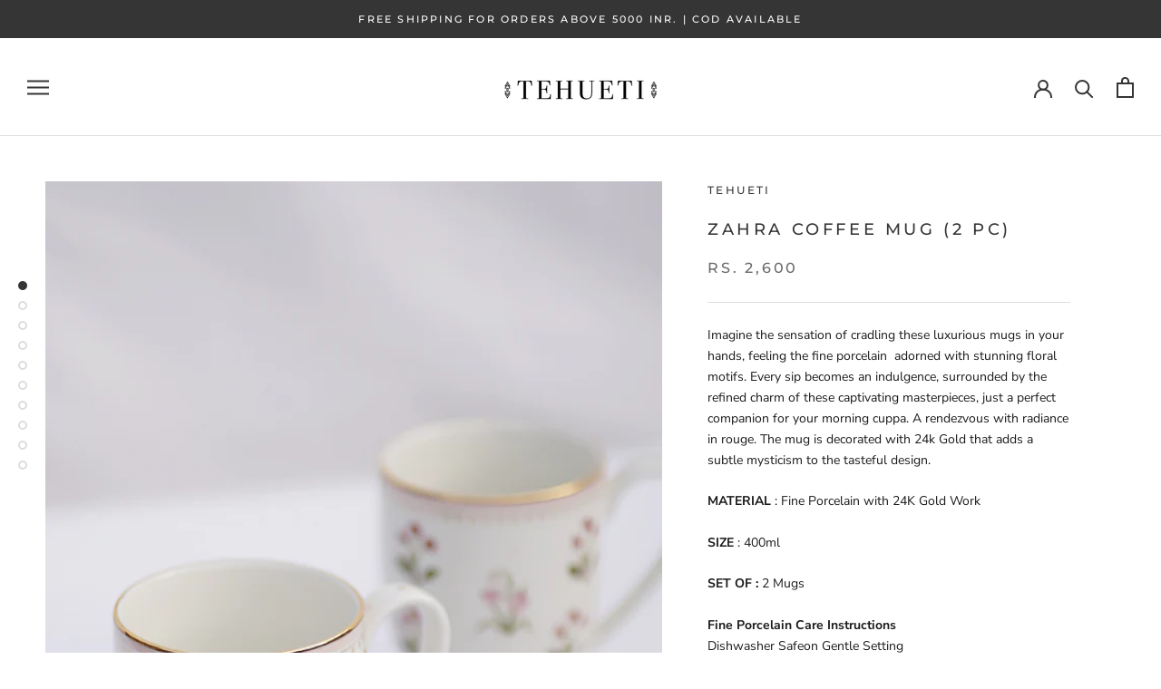

--- FILE ---
content_type: text/html; charset=utf-8
request_url: https://www.tehueti.com/collections/teacoffee/products/zahra-coffee-mug
body_size: 21967
content:
<!doctype html>

<html class="no-js" lang="en">
  <head>
    <meta charset="utf-8"> 
    <meta http-equiv="X-UA-Compatible" content="IE=edge,chrome=1">
    <meta name="viewport" content="width=device-width, initial-scale=1.0, height=device-height, minimum-scale=1.0, maximum-scale=1.0">
    <meta name="theme-color" content="">

    <title>
      Zahra Coffee Mug (2 Pc) &ndash; Tehueti
    </title><meta name="description" content="Imagine the sensation of cradling these luxurious mugs in your hands, feeling the fine porcelain  adorned with stunning floral motifs. Every sip becomes an indulgence, surrounded by the refined charm of these captivating masterpieces, just a perfect companion for your morning cuppa. A rendezvous with radiance in rouge."><link rel="canonical" href="https://www.tehueti.com/products/zahra-coffee-mug"><link rel="shortcut icon" href="//www.tehueti.com/cdn/shop/files/favicon_96x.png?v=1614288804" type="image/png"><meta property="og:type" content="product">
  <meta property="og:title" content="Zahra Coffee Mug (2 Pc)"><meta property="og:image" content="http://www.tehueti.com/cdn/shop/files/ZMUG1.jpg?v=1703583910">
    <meta property="og:image:secure_url" content="https://www.tehueti.com/cdn/shop/files/ZMUG1.jpg?v=1703583910">
    <meta property="og:image:width" content="683">
    <meta property="og:image:height" content="1024"><meta property="product:price:amount" content="2,600">
  <meta property="product:price:currency" content="INR"><meta property="og:description" content="Imagine the sensation of cradling these luxurious mugs in your hands, feeling the fine porcelain  adorned with stunning floral motifs. Every sip becomes an indulgence, surrounded by the refined charm of these captivating masterpieces, just a perfect companion for your morning cuppa. A rendezvous with radiance in rouge."><meta property="og:url" content="https://www.tehueti.com/products/zahra-coffee-mug">
<meta property="og:site_name" content="Tehueti"><meta name="twitter:card" content="summary"><meta name="twitter:title" content="Zahra Coffee Mug (2 Pc)">
  <meta name="twitter:description" content="Imagine the sensation of cradling these luxurious mugs in your hands, feeling the fine porcelain  adorned with stunning floral motifs. Every sip becomes an indulgence, surrounded by the refined charm of these captivating masterpieces, just a perfect companion for your morning cuppa. A rendezvous with radiance in rouge. The mug is decorated with 24k Gold that adds a subtle mysticism to the tasteful design.
MATERIAL : Fine Porcelain with 24K Gold Work     
SIZE : 400ml
SET OF : 2 Mugs


Fine Porcelain Care InstructionsDishwasher Safe on Gentle Setting
Do not heat in a microwaveUse soft sponge for Hand-wash.
">
  <meta name="twitter:image" content="https://www.tehueti.com/cdn/shop/files/ZMUG1_600x600_crop_center.jpg?v=1703583910">
    <style>
  @font-face {
  font-family: Montserrat;
  font-weight: 500;
  font-style: normal;
  font-display: fallback;
  src: url("//www.tehueti.com/cdn/fonts/montserrat/montserrat_n5.07ef3781d9c78c8b93c98419da7ad4fbeebb6635.woff2") format("woff2"),
       url("//www.tehueti.com/cdn/fonts/montserrat/montserrat_n5.adf9b4bd8b0e4f55a0b203cdd84512667e0d5e4d.woff") format("woff");
}

  @font-face {
  font-family: "Nunito Sans";
  font-weight: 400;
  font-style: normal;
  font-display: fallback;
  src: url("//www.tehueti.com/cdn/fonts/nunito_sans/nunitosans_n4.0276fe080df0ca4e6a22d9cb55aed3ed5ba6b1da.woff2") format("woff2"),
       url("//www.tehueti.com/cdn/fonts/nunito_sans/nunitosans_n4.b4964bee2f5e7fd9c3826447e73afe2baad607b7.woff") format("woff");
}


  @font-face {
  font-family: "Nunito Sans";
  font-weight: 700;
  font-style: normal;
  font-display: fallback;
  src: url("//www.tehueti.com/cdn/fonts/nunito_sans/nunitosans_n7.25d963ed46da26098ebeab731e90d8802d989fa5.woff2") format("woff2"),
       url("//www.tehueti.com/cdn/fonts/nunito_sans/nunitosans_n7.d32e3219b3d2ec82285d3027bd673efc61a996c8.woff") format("woff");
}

  @font-face {
  font-family: "Nunito Sans";
  font-weight: 400;
  font-style: italic;
  font-display: fallback;
  src: url("//www.tehueti.com/cdn/fonts/nunito_sans/nunitosans_i4.6e408730afac1484cf297c30b0e67c86d17fc586.woff2") format("woff2"),
       url("//www.tehueti.com/cdn/fonts/nunito_sans/nunitosans_i4.c9b6dcbfa43622b39a5990002775a8381942ae38.woff") format("woff");
}

  @font-face {
  font-family: "Nunito Sans";
  font-weight: 700;
  font-style: italic;
  font-display: fallback;
  src: url("//www.tehueti.com/cdn/fonts/nunito_sans/nunitosans_i7.8c1124729eec046a321e2424b2acf328c2c12139.woff2") format("woff2"),
       url("//www.tehueti.com/cdn/fonts/nunito_sans/nunitosans_i7.af4cda04357273e0996d21184432bcb14651a64d.woff") format("woff");
}


  :root {
    --heading-font-family : Montserrat, sans-serif;
    --heading-font-weight : 500;
    --heading-font-style  : normal;

    --text-font-family : "Nunito Sans", sans-serif;
    --text-font-weight : 400;
    --text-font-style  : normal;

    --base-text-font-size   : 14px;
    --default-text-font-size: 14px;--background          : #ffffff;
    --background-rgb      : 255, 255, 255;
    --light-background    : #ffffff;
    --light-background-rgb: 255, 255, 255;
    --heading-color       : #353535;
    --text-color          : #1c1b1b;
    --text-color-rgb      : 28, 27, 27;
    --text-color-light    : #6a6a6a;
    --text-color-light-rgb: 106, 106, 106;
    --link-color          : #6a6a6a;
    --link-color-rgb      : 106, 106, 106;
    --border-color        : #dddddd;
    --border-color-rgb    : 221, 221, 221;

    --button-background    : #353535;
    --button-background-rgb: 53, 53, 53;
    --button-text-color    : #ffffff;

    --header-background       : #ffffff;
    --header-heading-color    : #353535;
    --header-light-text-color : #6a6a6a;
    --header-border-color     : #e1e1e1;

    --footer-background    : #ffffff;
    --footer-text-color    : #6a6a6a;
    --footer-heading-color : #353535;
    --footer-border-color  : #e9e9e9;

    --navigation-background      : #353535;
    --navigation-background-rgb  : 53, 53, 53;
    --navigation-text-color      : #ffffff;
    --navigation-text-color-light: rgba(255, 255, 255, 0.5);
    --navigation-border-color    : rgba(255, 255, 255, 0.25);

    --newsletter-popup-background     : #353535;
    --newsletter-popup-text-color     : #ffffff;
    --newsletter-popup-text-color-rgb : 255, 255, 255;

    --secondary-elements-background       : #353535;
    --secondary-elements-background-rgb   : 53, 53, 53;
    --secondary-elements-text-color       : #ffffff;
    --secondary-elements-text-color-light : rgba(255, 255, 255, 0.5);
    --secondary-elements-border-color     : rgba(255, 255, 255, 0.25);

    --product-sale-price-color    : #f94c43;
    --product-sale-price-color-rgb: 249, 76, 67;

    /* Products */

    --horizontal-spacing-four-products-per-row: 60px;
        --horizontal-spacing-two-products-per-row : 60px;

    --vertical-spacing-four-products-per-row: 60px;
        --vertical-spacing-two-products-per-row : 75px;

    /* Animation */
    --drawer-transition-timing: cubic-bezier(0.645, 0.045, 0.355, 1);
    --header-base-height: 80px; /* We set a default for browsers that do not support CSS variables */

    /* Cursors */
    --cursor-zoom-in-svg    : url(//www.tehueti.com/cdn/shop/t/11/assets/cursor-zoom-in.svg?v=34528403852962133231602839775);
    --cursor-zoom-in-2x-svg : url(//www.tehueti.com/cdn/shop/t/11/assets/cursor-zoom-in-2x.svg?v=126419821859566752371602839775);
  }
</style>

<script>
  // IE11 does not have support for CSS variables, so we have to polyfill them
  if (!(((window || {}).CSS || {}).supports && window.CSS.supports('(--a: 0)'))) {
    const script = document.createElement('script');
    script.type = 'text/javascript';
    script.src = 'https://cdn.jsdelivr.net/npm/css-vars-ponyfill@2';
    script.onload = function() {
      cssVars({});
    };

    document.getElementsByTagName('head')[0].appendChild(script);
  }
</script>

    <script>window.performance && window.performance.mark && window.performance.mark('shopify.content_for_header.start');</script><meta name="facebook-domain-verification" content="k2vjnukcnewrxy3dtb4pdg8t2b5dsf">
<meta name="google-site-verification" content="dr3sBJTdIeK6aV2zh5YPz_UPsRYv4HssUv6s5hlAJ4E">
<meta id="shopify-digital-wallet" name="shopify-digital-wallet" content="/25667744/digital_wallets/dialog">
<link rel="alternate" type="application/json+oembed" href="https://www.tehueti.com/products/zahra-coffee-mug.oembed">
<script async="async" src="/checkouts/internal/preloads.js?locale=en-IN"></script>
<script id="shopify-features" type="application/json">{"accessToken":"e4d4c78095f78f502d36fde2bec48953","betas":["rich-media-storefront-analytics"],"domain":"www.tehueti.com","predictiveSearch":true,"shopId":25667744,"locale":"en"}</script>
<script>var Shopify = Shopify || {};
Shopify.shop = "tehueti.myshopify.com";
Shopify.locale = "en";
Shopify.currency = {"active":"INR","rate":"1.0"};
Shopify.country = "IN";
Shopify.theme = {"name":"Prestige","id":81488183338,"schema_name":"Prestige","schema_version":"4.9.9","theme_store_id":855,"role":"main"};
Shopify.theme.handle = "null";
Shopify.theme.style = {"id":null,"handle":null};
Shopify.cdnHost = "www.tehueti.com/cdn";
Shopify.routes = Shopify.routes || {};
Shopify.routes.root = "/";</script>
<script type="module">!function(o){(o.Shopify=o.Shopify||{}).modules=!0}(window);</script>
<script>!function(o){function n(){var o=[];function n(){o.push(Array.prototype.slice.apply(arguments))}return n.q=o,n}var t=o.Shopify=o.Shopify||{};t.loadFeatures=n(),t.autoloadFeatures=n()}(window);</script>
<script id="shop-js-analytics" type="application/json">{"pageType":"product"}</script>
<script defer="defer" async type="module" src="//www.tehueti.com/cdn/shopifycloud/shop-js/modules/v2/client.init-shop-cart-sync_D0dqhulL.en.esm.js"></script>
<script defer="defer" async type="module" src="//www.tehueti.com/cdn/shopifycloud/shop-js/modules/v2/chunk.common_CpVO7qML.esm.js"></script>
<script type="module">
  await import("//www.tehueti.com/cdn/shopifycloud/shop-js/modules/v2/client.init-shop-cart-sync_D0dqhulL.en.esm.js");
await import("//www.tehueti.com/cdn/shopifycloud/shop-js/modules/v2/chunk.common_CpVO7qML.esm.js");

  window.Shopify.SignInWithShop?.initShopCartSync?.({"fedCMEnabled":true,"windoidEnabled":true});

</script>
<script id="__st">var __st={"a":25667744,"offset":19800,"reqid":"f61f29f2-b27c-4373-ae08-3c7c2514e4bd-1763850958","pageurl":"www.tehueti.com\/collections\/teacoffee\/products\/zahra-coffee-mug","u":"88b126f9b74a","p":"product","rtyp":"product","rid":6969930186794};</script>
<script>window.ShopifyPaypalV4VisibilityTracking = true;</script>
<script id="captcha-bootstrap">!function(){'use strict';const t='contact',e='account',n='new_comment',o=[[t,t],['blogs',n],['comments',n],[t,'customer']],c=[[e,'customer_login'],[e,'guest_login'],[e,'recover_customer_password'],[e,'create_customer']],r=t=>t.map((([t,e])=>`form[action*='/${t}']:not([data-nocaptcha='true']) input[name='form_type'][value='${e}']`)).join(','),a=t=>()=>t?[...document.querySelectorAll(t)].map((t=>t.form)):[];function s(){const t=[...o],e=r(t);return a(e)}const i='password',u='form_key',d=['recaptcha-v3-token','g-recaptcha-response','h-captcha-response',i],f=()=>{try{return window.sessionStorage}catch{return}},m='__shopify_v',_=t=>t.elements[u];function p(t,e,n=!1){try{const o=window.sessionStorage,c=JSON.parse(o.getItem(e)),{data:r}=function(t){const{data:e,action:n}=t;return t[m]||n?{data:e,action:n}:{data:t,action:n}}(c);for(const[e,n]of Object.entries(r))t.elements[e]&&(t.elements[e].value=n);n&&o.removeItem(e)}catch(o){console.error('form repopulation failed',{error:o})}}const l='form_type',E='cptcha';function T(t){t.dataset[E]=!0}const w=window,h=w.document,L='Shopify',v='ce_forms',y='captcha';let A=!1;((t,e)=>{const n=(g='f06e6c50-85a8-45c8-87d0-21a2b65856fe',I='https://cdn.shopify.com/shopifycloud/storefront-forms-hcaptcha/ce_storefront_forms_captcha_hcaptcha.v1.5.2.iife.js',D={infoText:'Protected by hCaptcha',privacyText:'Privacy',termsText:'Terms'},(t,e,n)=>{const o=w[L][v],c=o.bindForm;if(c)return c(t,g,e,D).then(n);var r;o.q.push([[t,g,e,D],n]),r=I,A||(h.body.append(Object.assign(h.createElement('script'),{id:'captcha-provider',async:!0,src:r})),A=!0)});var g,I,D;w[L]=w[L]||{},w[L][v]=w[L][v]||{},w[L][v].q=[],w[L][y]=w[L][y]||{},w[L][y].protect=function(t,e){n(t,void 0,e),T(t)},Object.freeze(w[L][y]),function(t,e,n,w,h,L){const[v,y,A,g]=function(t,e,n){const i=e?o:[],u=t?c:[],d=[...i,...u],f=r(d),m=r(i),_=r(d.filter((([t,e])=>n.includes(e))));return[a(f),a(m),a(_),s()]}(w,h,L),I=t=>{const e=t.target;return e instanceof HTMLFormElement?e:e&&e.form},D=t=>v().includes(t);t.addEventListener('submit',(t=>{const e=I(t);if(!e)return;const n=D(e)&&!e.dataset.hcaptchaBound&&!e.dataset.recaptchaBound,o=_(e),c=g().includes(e)&&(!o||!o.value);(n||c)&&t.preventDefault(),c&&!n&&(function(t){try{if(!f())return;!function(t){const e=f();if(!e)return;const n=_(t);if(!n)return;const o=n.value;o&&e.removeItem(o)}(t);const e=Array.from(Array(32),(()=>Math.random().toString(36)[2])).join('');!function(t,e){_(t)||t.append(Object.assign(document.createElement('input'),{type:'hidden',name:u})),t.elements[u].value=e}(t,e),function(t,e){const n=f();if(!n)return;const o=[...t.querySelectorAll(`input[type='${i}']`)].map((({name:t})=>t)),c=[...d,...o],r={};for(const[a,s]of new FormData(t).entries())c.includes(a)||(r[a]=s);n.setItem(e,JSON.stringify({[m]:1,action:t.action,data:r}))}(t,e)}catch(e){console.error('failed to persist form',e)}}(e),e.submit())}));const S=(t,e)=>{t&&!t.dataset[E]&&(n(t,e.some((e=>e===t))),T(t))};for(const o of['focusin','change'])t.addEventListener(o,(t=>{const e=I(t);D(e)&&S(e,y())}));const B=e.get('form_key'),M=e.get(l),P=B&&M;t.addEventListener('DOMContentLoaded',(()=>{const t=y();if(P)for(const e of t)e.elements[l].value===M&&p(e,B);[...new Set([...A(),...v().filter((t=>'true'===t.dataset.shopifyCaptcha))])].forEach((e=>S(e,t)))}))}(h,new URLSearchParams(w.location.search),n,t,e,['guest_login'])})(!0,!0)}();</script>
<script integrity="sha256-52AcMU7V7pcBOXWImdc/TAGTFKeNjmkeM1Pvks/DTgc=" data-source-attribution="shopify.loadfeatures" defer="defer" src="//www.tehueti.com/cdn/shopifycloud/storefront/assets/storefront/load_feature-81c60534.js" crossorigin="anonymous"></script>
<script data-source-attribution="shopify.dynamic_checkout.dynamic.init">var Shopify=Shopify||{};Shopify.PaymentButton=Shopify.PaymentButton||{isStorefrontPortableWallets:!0,init:function(){window.Shopify.PaymentButton.init=function(){};var t=document.createElement("script");t.src="https://www.tehueti.com/cdn/shopifycloud/portable-wallets/latest/portable-wallets.en.js",t.type="module",document.head.appendChild(t)}};
</script>
<script data-source-attribution="shopify.dynamic_checkout.buyer_consent">
  function portableWalletsHideBuyerConsent(e){var t=document.getElementById("shopify-buyer-consent"),n=document.getElementById("shopify-subscription-policy-button");t&&n&&(t.classList.add("hidden"),t.setAttribute("aria-hidden","true"),n.removeEventListener("click",e))}function portableWalletsShowBuyerConsent(e){var t=document.getElementById("shopify-buyer-consent"),n=document.getElementById("shopify-subscription-policy-button");t&&n&&(t.classList.remove("hidden"),t.removeAttribute("aria-hidden"),n.addEventListener("click",e))}window.Shopify?.PaymentButton&&(window.Shopify.PaymentButton.hideBuyerConsent=portableWalletsHideBuyerConsent,window.Shopify.PaymentButton.showBuyerConsent=portableWalletsShowBuyerConsent);
</script>
<script>
  function portableWalletsCleanup(e){e&&e.src&&console.error("Failed to load portable wallets script "+e.src);var t=document.querySelectorAll("shopify-accelerated-checkout .shopify-payment-button__skeleton, shopify-accelerated-checkout-cart .wallet-cart-button__skeleton"),e=document.getElementById("shopify-buyer-consent");for(let e=0;e<t.length;e++)t[e].remove();e&&e.remove()}function portableWalletsNotLoadedAsModule(e){e instanceof ErrorEvent&&"string"==typeof e.message&&e.message.includes("import.meta")&&"string"==typeof e.filename&&e.filename.includes("portable-wallets")&&(window.removeEventListener("error",portableWalletsNotLoadedAsModule),window.Shopify.PaymentButton.failedToLoad=e,"loading"===document.readyState?document.addEventListener("DOMContentLoaded",window.Shopify.PaymentButton.init):window.Shopify.PaymentButton.init())}window.addEventListener("error",portableWalletsNotLoadedAsModule);
</script>

<script type="module" src="https://www.tehueti.com/cdn/shopifycloud/portable-wallets/latest/portable-wallets.en.js" onError="portableWalletsCleanup(this)" crossorigin="anonymous"></script>
<script nomodule>
  document.addEventListener("DOMContentLoaded", portableWalletsCleanup);
</script>

<link id="shopify-accelerated-checkout-styles" rel="stylesheet" media="screen" href="https://www.tehueti.com/cdn/shopifycloud/portable-wallets/latest/accelerated-checkout-backwards-compat.css" crossorigin="anonymous">
<style id="shopify-accelerated-checkout-cart">
        #shopify-buyer-consent {
  margin-top: 1em;
  display: inline-block;
  width: 100%;
}

#shopify-buyer-consent.hidden {
  display: none;
}

#shopify-subscription-policy-button {
  background: none;
  border: none;
  padding: 0;
  text-decoration: underline;
  font-size: inherit;
  cursor: pointer;
}

#shopify-subscription-policy-button::before {
  box-shadow: none;
}

      </style>

<script>window.performance && window.performance.mark && window.performance.mark('shopify.content_for_header.end');</script>

    <link rel="stylesheet" href="//www.tehueti.com/cdn/shop/t/11/assets/theme.css?v=109350314557481774961602521557">

    <script>
      // This allows to expose several variables to the global scope, to be used in scripts
      window.theme = {
        pageType: "product",
        moneyFormat: "Rs. {{amount_no_decimals}}",
        moneyWithCurrencyFormat: "Rs. {{amount_no_decimals}}",
        productImageSize: "tall",
        searchMode: "product,article",
        showPageTransition: false,
        showElementStaggering: true,
        showImageZooming: false
      };

      window.routes = {
        rootUrl: "\/",
        cartUrl: "\/cart",
        cartAddUrl: "\/cart\/add",
        cartChangeUrl: "\/cart\/change",
        searchUrl: "\/search",
        productRecommendationsUrl: "\/recommendations\/products"
      };

      window.languages = {
        cartAddNote: "Add Order Note",
        cartEditNote: "Edit Order Note",
        productImageLoadingError: "This image could not be loaded. Please try to reload the page.",
        productFormAddToCart: "Add to cart",
        productFormUnavailable: "Unavailable",
        productFormSoldOut: "Sold Out",
        shippingEstimatorOneResult: "1 option available:",
        shippingEstimatorMoreResults: "{{count}} options available:",
        shippingEstimatorNoResults: "No shipping could be found"
      };

      window.lazySizesConfig = {
        loadHidden: false,
        hFac: 0.5,
        expFactor: 2,
        ricTimeout: 150,
        lazyClass: 'Image--lazyLoad',
        loadingClass: 'Image--lazyLoading',
        loadedClass: 'Image--lazyLoaded'
      };

      document.documentElement.className = document.documentElement.className.replace('no-js', 'js');
      document.documentElement.style.setProperty('--window-height', window.innerHeight + 'px');

      // We do a quick detection of some features (we could use Modernizr but for so little...)
      (function() {
        document.documentElement.className += ((window.CSS && window.CSS.supports('(position: sticky) or (position: -webkit-sticky)')) ? ' supports-sticky' : ' no-supports-sticky');
        document.documentElement.className += (window.matchMedia('(-moz-touch-enabled: 1), (hover: none)')).matches ? ' no-supports-hover' : ' supports-hover';
      }());
    </script>

    <script src="//www.tehueti.com/cdn/shop/t/11/assets/lazysizes.min.js?v=174358363404432586981602521556" async></script><script src="https://polyfill-fastly.net/v3/polyfill.min.js?unknown=polyfill&features=fetch,Element.prototype.closest,Element.prototype.remove,Element.prototype.classList,Array.prototype.includes,Array.prototype.fill,Object.assign,CustomEvent,IntersectionObserver,IntersectionObserverEntry,URL" defer></script>
    <script src="//www.tehueti.com/cdn/shop/t/11/assets/libs.min.js?v=26178543184394469741602521556" defer></script>
    <script src="//www.tehueti.com/cdn/shop/t/11/assets/theme.min.js?v=173031011232028520471602521560" defer></script>
    <script src="//www.tehueti.com/cdn/shop/t/11/assets/custom.js?v=183944157590872491501602521558" defer></script>

    <script>
      (function () {
        window.onpageshow = function() {
          if (window.theme.showPageTransition) {
            var pageTransition = document.querySelector('.PageTransition');

            if (pageTransition) {
              pageTransition.style.visibility = 'visible';
              pageTransition.style.opacity = '0';
            }
          }

          // When the page is loaded from the cache, we have to reload the cart content
          document.documentElement.dispatchEvent(new CustomEvent('cart:refresh', {
            bubbles: true
          }));
        };
      })();
    </script>

    
  <script type="application/ld+json">
  {
    "@context": "http://schema.org",
    "@type": "Product",
    "offers": [{
          "@type": "Offer",
          "name": "Default Title",
          "availability":"https://schema.org/InStock",
          "price": 2600.0,
          "priceCurrency": "INR",
          "priceValidUntil": "2025-12-03","url": "/products/zahra-coffee-mug?variant=40853199290410"
        }
],
    "brand": {
      "name": "Tehueti"
    },
    "name": "Zahra Coffee Mug (2 Pc)",
    "description": "Imagine the sensation of cradling these luxurious mugs in your hands, feeling the fine porcelain  adorned with stunning floral motifs. Every sip becomes an indulgence, surrounded by the refined charm of these captivating masterpieces, just a perfect companion for your morning cuppa. A rendezvous with radiance in rouge. The mug is decorated with 24k Gold that adds a subtle mysticism to the tasteful design.\nMATERIAL : Fine Porcelain with 24K Gold Work     \nSIZE : 400ml\nSET OF : 2 Mugs\n\n\nFine Porcelain Care InstructionsDishwasher Safe\u2028on Gentle Setting\nDo not heat in a microwaveUse soft sponge for Hand-wash.\n",
    "category": "DinnerWare",
    "url": "/products/zahra-coffee-mug",
    "sku": "",
    "image": {
      "@type": "ImageObject",
      "url": "https://www.tehueti.com/cdn/shop/files/ZMUG1_1024x.jpg?v=1703583910",
      "image": "https://www.tehueti.com/cdn/shop/files/ZMUG1_1024x.jpg?v=1703583910",
      "name": "Zahra Coffee Mug (2 Pc)",
      "width": "1024",
      "height": "1024"
    }
  }
  </script>



  <script type="application/ld+json">
  {
    "@context": "http://schema.org",
    "@type": "BreadcrumbList",
  "itemListElement": [{
      "@type": "ListItem",
      "position": 1,
      "name": "Translation missing: en.general.breadcrumb.home",
      "item": "https://www.tehueti.com"
    },{
          "@type": "ListItem",
          "position": 2,
          "name": "Tea \u0026 Coffee",
          "item": "https://www.tehueti.com/collections/teacoffee"
        }, {
          "@type": "ListItem",
          "position": 3,
          "name": "Zahra Coffee Mug (2 Pc)",
          "item": "https://www.tehueti.com/collections/teacoffee/products/zahra-coffee-mug"
        }]
  }
  </script>

  
                  <script src="//www.tehueti.com/cdn/shop/t/11/assets/bss-file-configdata.js?v=19453381437224918031657034573" type="text/javascript"></script><script>
              if (typeof BSS_PL == 'undefined') {
                  var BSS_PL = {};
              }
              
              var bssPlApiServer = "https://product-labels-pro.bsscommerce.com";
              BSS_PL.customerTags = 'null';
              BSS_PL.configData = configDatas;
              BSS_PL.storeId = 25018;
              BSS_PL.currentPlan = "false";
              BSS_PL.storeIdCustomOld = "10678";
              BSS_PL.storeIdOldWIthPriority = "12200";
              BSS_PL.apiServerProduction = "https://product-labels-pro.bsscommerce.com";
              
              </script>
          <style>
.homepage-slideshow .slick-slide .bss_pl_img {
    visibility: hidden !important;
}
</style>
                    <link href="https://monorail-edge.shopifysvc.com" rel="dns-prefetch">
<script>(function(){if ("sendBeacon" in navigator && "performance" in window) {try {var session_token_from_headers = performance.getEntriesByType('navigation')[0].serverTiming.find(x => x.name == '_s').description;} catch {var session_token_from_headers = undefined;}var session_cookie_matches = document.cookie.match(/_shopify_s=([^;]*)/);var session_token_from_cookie = session_cookie_matches && session_cookie_matches.length === 2 ? session_cookie_matches[1] : "";var session_token = session_token_from_headers || session_token_from_cookie || "";function handle_abandonment_event(e) {var entries = performance.getEntries().filter(function(entry) {return /monorail-edge.shopifysvc.com/.test(entry.name);});if (!window.abandonment_tracked && entries.length === 0) {window.abandonment_tracked = true;var currentMs = Date.now();var navigation_start = performance.timing.navigationStart;var payload = {shop_id: 25667744,url: window.location.href,navigation_start,duration: currentMs - navigation_start,session_token,page_type: "product"};window.navigator.sendBeacon("https://monorail-edge.shopifysvc.com/v1/produce", JSON.stringify({schema_id: "online_store_buyer_site_abandonment/1.1",payload: payload,metadata: {event_created_at_ms: currentMs,event_sent_at_ms: currentMs}}));}}window.addEventListener('pagehide', handle_abandonment_event);}}());</script>
<script id="web-pixels-manager-setup">(function e(e,d,r,n,o){if(void 0===o&&(o={}),!Boolean(null===(a=null===(i=window.Shopify)||void 0===i?void 0:i.analytics)||void 0===a?void 0:a.replayQueue)){var i,a;window.Shopify=window.Shopify||{};var t=window.Shopify;t.analytics=t.analytics||{};var s=t.analytics;s.replayQueue=[],s.publish=function(e,d,r){return s.replayQueue.push([e,d,r]),!0};try{self.performance.mark("wpm:start")}catch(e){}var l=function(){var e={modern:/Edge?\/(1{2}[4-9]|1[2-9]\d|[2-9]\d{2}|\d{4,})\.\d+(\.\d+|)|Firefox\/(1{2}[4-9]|1[2-9]\d|[2-9]\d{2}|\d{4,})\.\d+(\.\d+|)|Chrom(ium|e)\/(9{2}|\d{3,})\.\d+(\.\d+|)|(Maci|X1{2}).+ Version\/(15\.\d+|(1[6-9]|[2-9]\d|\d{3,})\.\d+)([,.]\d+|)( \(\w+\)|)( Mobile\/\w+|) Safari\/|Chrome.+OPR\/(9{2}|\d{3,})\.\d+\.\d+|(CPU[ +]OS|iPhone[ +]OS|CPU[ +]iPhone|CPU IPhone OS|CPU iPad OS)[ +]+(15[._]\d+|(1[6-9]|[2-9]\d|\d{3,})[._]\d+)([._]\d+|)|Android:?[ /-](13[3-9]|1[4-9]\d|[2-9]\d{2}|\d{4,})(\.\d+|)(\.\d+|)|Android.+Firefox\/(13[5-9]|1[4-9]\d|[2-9]\d{2}|\d{4,})\.\d+(\.\d+|)|Android.+Chrom(ium|e)\/(13[3-9]|1[4-9]\d|[2-9]\d{2}|\d{4,})\.\d+(\.\d+|)|SamsungBrowser\/([2-9]\d|\d{3,})\.\d+/,legacy:/Edge?\/(1[6-9]|[2-9]\d|\d{3,})\.\d+(\.\d+|)|Firefox\/(5[4-9]|[6-9]\d|\d{3,})\.\d+(\.\d+|)|Chrom(ium|e)\/(5[1-9]|[6-9]\d|\d{3,})\.\d+(\.\d+|)([\d.]+$|.*Safari\/(?![\d.]+ Edge\/[\d.]+$))|(Maci|X1{2}).+ Version\/(10\.\d+|(1[1-9]|[2-9]\d|\d{3,})\.\d+)([,.]\d+|)( \(\w+\)|)( Mobile\/\w+|) Safari\/|Chrome.+OPR\/(3[89]|[4-9]\d|\d{3,})\.\d+\.\d+|(CPU[ +]OS|iPhone[ +]OS|CPU[ +]iPhone|CPU IPhone OS|CPU iPad OS)[ +]+(10[._]\d+|(1[1-9]|[2-9]\d|\d{3,})[._]\d+)([._]\d+|)|Android:?[ /-](13[3-9]|1[4-9]\d|[2-9]\d{2}|\d{4,})(\.\d+|)(\.\d+|)|Mobile Safari.+OPR\/([89]\d|\d{3,})\.\d+\.\d+|Android.+Firefox\/(13[5-9]|1[4-9]\d|[2-9]\d{2}|\d{4,})\.\d+(\.\d+|)|Android.+Chrom(ium|e)\/(13[3-9]|1[4-9]\d|[2-9]\d{2}|\d{4,})\.\d+(\.\d+|)|Android.+(UC? ?Browser|UCWEB|U3)[ /]?(15\.([5-9]|\d{2,})|(1[6-9]|[2-9]\d|\d{3,})\.\d+)\.\d+|SamsungBrowser\/(5\.\d+|([6-9]|\d{2,})\.\d+)|Android.+MQ{2}Browser\/(14(\.(9|\d{2,})|)|(1[5-9]|[2-9]\d|\d{3,})(\.\d+|))(\.\d+|)|K[Aa][Ii]OS\/(3\.\d+|([4-9]|\d{2,})\.\d+)(\.\d+|)/},d=e.modern,r=e.legacy,n=navigator.userAgent;return n.match(d)?"modern":n.match(r)?"legacy":"unknown"}(),u="modern"===l?"modern":"legacy",c=(null!=n?n:{modern:"",legacy:""})[u],f=function(e){return[e.baseUrl,"/wpm","/b",e.hashVersion,"modern"===e.buildTarget?"m":"l",".js"].join("")}({baseUrl:d,hashVersion:r,buildTarget:u}),m=function(e){var d=e.version,r=e.bundleTarget,n=e.surface,o=e.pageUrl,i=e.monorailEndpoint;return{emit:function(e){var a=e.status,t=e.errorMsg,s=(new Date).getTime(),l=JSON.stringify({metadata:{event_sent_at_ms:s},events:[{schema_id:"web_pixels_manager_load/3.1",payload:{version:d,bundle_target:r,page_url:o,status:a,surface:n,error_msg:t},metadata:{event_created_at_ms:s}}]});if(!i)return console&&console.warn&&console.warn("[Web Pixels Manager] No Monorail endpoint provided, skipping logging."),!1;try{return self.navigator.sendBeacon.bind(self.navigator)(i,l)}catch(e){}var u=new XMLHttpRequest;try{return u.open("POST",i,!0),u.setRequestHeader("Content-Type","text/plain"),u.send(l),!0}catch(e){return console&&console.warn&&console.warn("[Web Pixels Manager] Got an unhandled error while logging to Monorail."),!1}}}}({version:r,bundleTarget:l,surface:e.surface,pageUrl:self.location.href,monorailEndpoint:e.monorailEndpoint});try{o.browserTarget=l,function(e){var d=e.src,r=e.async,n=void 0===r||r,o=e.onload,i=e.onerror,a=e.sri,t=e.scriptDataAttributes,s=void 0===t?{}:t,l=document.createElement("script"),u=document.querySelector("head"),c=document.querySelector("body");if(l.async=n,l.src=d,a&&(l.integrity=a,l.crossOrigin="anonymous"),s)for(var f in s)if(Object.prototype.hasOwnProperty.call(s,f))try{l.dataset[f]=s[f]}catch(e){}if(o&&l.addEventListener("load",o),i&&l.addEventListener("error",i),u)u.appendChild(l);else{if(!c)throw new Error("Did not find a head or body element to append the script");c.appendChild(l)}}({src:f,async:!0,onload:function(){if(!function(){var e,d;return Boolean(null===(d=null===(e=window.Shopify)||void 0===e?void 0:e.analytics)||void 0===d?void 0:d.initialized)}()){var d=window.webPixelsManager.init(e)||void 0;if(d){var r=window.Shopify.analytics;r.replayQueue.forEach((function(e){var r=e[0],n=e[1],o=e[2];d.publishCustomEvent(r,n,o)})),r.replayQueue=[],r.publish=d.publishCustomEvent,r.visitor=d.visitor,r.initialized=!0}}},onerror:function(){return m.emit({status:"failed",errorMsg:"".concat(f," has failed to load")})},sri:function(e){var d=/^sha384-[A-Za-z0-9+/=]+$/;return"string"==typeof e&&d.test(e)}(c)?c:"",scriptDataAttributes:o}),m.emit({status:"loading"})}catch(e){m.emit({status:"failed",errorMsg:(null==e?void 0:e.message)||"Unknown error"})}}})({shopId: 25667744,storefrontBaseUrl: "https://www.tehueti.com",extensionsBaseUrl: "https://extensions.shopifycdn.com/cdn/shopifycloud/web-pixels-manager",monorailEndpoint: "https://monorail-edge.shopifysvc.com/unstable/produce_batch",surface: "storefront-renderer",enabledBetaFlags: ["2dca8a86"],webPixelsConfigList: [{"id":"406224938","configuration":"{\"config\":\"{\\\"pixel_id\\\":\\\"GT-PZQSMGB\\\",\\\"target_country\\\":\\\"IN\\\",\\\"gtag_events\\\":[{\\\"type\\\":\\\"purchase\\\",\\\"action_label\\\":\\\"MC-E6CQ6QPR1V\\\"},{\\\"type\\\":\\\"page_view\\\",\\\"action_label\\\":\\\"MC-E6CQ6QPR1V\\\"},{\\\"type\\\":\\\"view_item\\\",\\\"action_label\\\":\\\"MC-E6CQ6QPR1V\\\"}],\\\"enable_monitoring_mode\\\":false}\"}","eventPayloadVersion":"v1","runtimeContext":"OPEN","scriptVersion":"b2a88bafab3e21179ed38636efcd8a93","type":"APP","apiClientId":1780363,"privacyPurposes":[],"dataSharingAdjustments":{"protectedCustomerApprovalScopes":["read_customer_address","read_customer_email","read_customer_name","read_customer_personal_data","read_customer_phone"]}},{"id":"158892074","configuration":"{\"pixel_id\":\"173158729978767\",\"pixel_type\":\"facebook_pixel\",\"metaapp_system_user_token\":\"-\"}","eventPayloadVersion":"v1","runtimeContext":"OPEN","scriptVersion":"ca16bc87fe92b6042fbaa3acc2fbdaa6","type":"APP","apiClientId":2329312,"privacyPurposes":["ANALYTICS","MARKETING","SALE_OF_DATA"],"dataSharingAdjustments":{"protectedCustomerApprovalScopes":["read_customer_address","read_customer_email","read_customer_name","read_customer_personal_data","read_customer_phone"]}},{"id":"82247722","eventPayloadVersion":"v1","runtimeContext":"LAX","scriptVersion":"1","type":"CUSTOM","privacyPurposes":["ANALYTICS"],"name":"Google Analytics tag (migrated)"},{"id":"shopify-app-pixel","configuration":"{}","eventPayloadVersion":"v1","runtimeContext":"STRICT","scriptVersion":"0450","apiClientId":"shopify-pixel","type":"APP","privacyPurposes":["ANALYTICS","MARKETING"]},{"id":"shopify-custom-pixel","eventPayloadVersion":"v1","runtimeContext":"LAX","scriptVersion":"0450","apiClientId":"shopify-pixel","type":"CUSTOM","privacyPurposes":["ANALYTICS","MARKETING"]}],isMerchantRequest: false,initData: {"shop":{"name":"Tehueti","paymentSettings":{"currencyCode":"INR"},"myshopifyDomain":"tehueti.myshopify.com","countryCode":"IN","storefrontUrl":"https:\/\/www.tehueti.com"},"customer":null,"cart":null,"checkout":null,"productVariants":[{"price":{"amount":2600.0,"currencyCode":"INR"},"product":{"title":"Zahra Coffee Mug (2 Pc)","vendor":"Tehueti","id":"6969930186794","untranslatedTitle":"Zahra Coffee Mug (2 Pc)","url":"\/products\/zahra-coffee-mug","type":"DinnerWare"},"id":"40853199290410","image":{"src":"\/\/www.tehueti.com\/cdn\/shop\/files\/ZMUG1.jpg?v=1703583910"},"sku":"","title":"Default Title","untranslatedTitle":"Default Title"}],"purchasingCompany":null},},"https://www.tehueti.com/cdn","ae1676cfwd2530674p4253c800m34e853cb",{"modern":"","legacy":""},{"shopId":"25667744","storefrontBaseUrl":"https:\/\/www.tehueti.com","extensionBaseUrl":"https:\/\/extensions.shopifycdn.com\/cdn\/shopifycloud\/web-pixels-manager","surface":"storefront-renderer","enabledBetaFlags":"[\"2dca8a86\"]","isMerchantRequest":"false","hashVersion":"ae1676cfwd2530674p4253c800m34e853cb","publish":"custom","events":"[[\"page_viewed\",{}],[\"product_viewed\",{\"productVariant\":{\"price\":{\"amount\":2600.0,\"currencyCode\":\"INR\"},\"product\":{\"title\":\"Zahra Coffee Mug (2 Pc)\",\"vendor\":\"Tehueti\",\"id\":\"6969930186794\",\"untranslatedTitle\":\"Zahra Coffee Mug (2 Pc)\",\"url\":\"\/products\/zahra-coffee-mug\",\"type\":\"DinnerWare\"},\"id\":\"40853199290410\",\"image\":{\"src\":\"\/\/www.tehueti.com\/cdn\/shop\/files\/ZMUG1.jpg?v=1703583910\"},\"sku\":\"\",\"title\":\"Default Title\",\"untranslatedTitle\":\"Default Title\"}}]]"});</script><script>
  window.ShopifyAnalytics = window.ShopifyAnalytics || {};
  window.ShopifyAnalytics.meta = window.ShopifyAnalytics.meta || {};
  window.ShopifyAnalytics.meta.currency = 'INR';
  var meta = {"product":{"id":6969930186794,"gid":"gid:\/\/shopify\/Product\/6969930186794","vendor":"Tehueti","type":"DinnerWare","variants":[{"id":40853199290410,"price":260000,"name":"Zahra Coffee Mug (2 Pc)","public_title":null,"sku":""}],"remote":false},"page":{"pageType":"product","resourceType":"product","resourceId":6969930186794}};
  for (var attr in meta) {
    window.ShopifyAnalytics.meta[attr] = meta[attr];
  }
</script>
<script class="analytics">
  (function () {
    var customDocumentWrite = function(content) {
      var jquery = null;

      if (window.jQuery) {
        jquery = window.jQuery;
      } else if (window.Checkout && window.Checkout.$) {
        jquery = window.Checkout.$;
      }

      if (jquery) {
        jquery('body').append(content);
      }
    };

    var hasLoggedConversion = function(token) {
      if (token) {
        return document.cookie.indexOf('loggedConversion=' + token) !== -1;
      }
      return false;
    }

    var setCookieIfConversion = function(token) {
      if (token) {
        var twoMonthsFromNow = new Date(Date.now());
        twoMonthsFromNow.setMonth(twoMonthsFromNow.getMonth() + 2);

        document.cookie = 'loggedConversion=' + token + '; expires=' + twoMonthsFromNow;
      }
    }

    var trekkie = window.ShopifyAnalytics.lib = window.trekkie = window.trekkie || [];
    if (trekkie.integrations) {
      return;
    }
    trekkie.methods = [
      'identify',
      'page',
      'ready',
      'track',
      'trackForm',
      'trackLink'
    ];
    trekkie.factory = function(method) {
      return function() {
        var args = Array.prototype.slice.call(arguments);
        args.unshift(method);
        trekkie.push(args);
        return trekkie;
      };
    };
    for (var i = 0; i < trekkie.methods.length; i++) {
      var key = trekkie.methods[i];
      trekkie[key] = trekkie.factory(key);
    }
    trekkie.load = function(config) {
      trekkie.config = config || {};
      trekkie.config.initialDocumentCookie = document.cookie;
      var first = document.getElementsByTagName('script')[0];
      var script = document.createElement('script');
      script.type = 'text/javascript';
      script.onerror = function(e) {
        var scriptFallback = document.createElement('script');
        scriptFallback.type = 'text/javascript';
        scriptFallback.onerror = function(error) {
                var Monorail = {
      produce: function produce(monorailDomain, schemaId, payload) {
        var currentMs = new Date().getTime();
        var event = {
          schema_id: schemaId,
          payload: payload,
          metadata: {
            event_created_at_ms: currentMs,
            event_sent_at_ms: currentMs
          }
        };
        return Monorail.sendRequest("https://" + monorailDomain + "/v1/produce", JSON.stringify(event));
      },
      sendRequest: function sendRequest(endpointUrl, payload) {
        // Try the sendBeacon API
        if (window && window.navigator && typeof window.navigator.sendBeacon === 'function' && typeof window.Blob === 'function' && !Monorail.isIos12()) {
          var blobData = new window.Blob([payload], {
            type: 'text/plain'
          });

          if (window.navigator.sendBeacon(endpointUrl, blobData)) {
            return true;
          } // sendBeacon was not successful

        } // XHR beacon

        var xhr = new XMLHttpRequest();

        try {
          xhr.open('POST', endpointUrl);
          xhr.setRequestHeader('Content-Type', 'text/plain');
          xhr.send(payload);
        } catch (e) {
          console.log(e);
        }

        return false;
      },
      isIos12: function isIos12() {
        return window.navigator.userAgent.lastIndexOf('iPhone; CPU iPhone OS 12_') !== -1 || window.navigator.userAgent.lastIndexOf('iPad; CPU OS 12_') !== -1;
      }
    };
    Monorail.produce('monorail-edge.shopifysvc.com',
      'trekkie_storefront_load_errors/1.1',
      {shop_id: 25667744,
      theme_id: 81488183338,
      app_name: "storefront",
      context_url: window.location.href,
      source_url: "//www.tehueti.com/cdn/s/trekkie.storefront.3c703df509f0f96f3237c9daa54e2777acf1a1dd.min.js"});

        };
        scriptFallback.async = true;
        scriptFallback.src = '//www.tehueti.com/cdn/s/trekkie.storefront.3c703df509f0f96f3237c9daa54e2777acf1a1dd.min.js';
        first.parentNode.insertBefore(scriptFallback, first);
      };
      script.async = true;
      script.src = '//www.tehueti.com/cdn/s/trekkie.storefront.3c703df509f0f96f3237c9daa54e2777acf1a1dd.min.js';
      first.parentNode.insertBefore(script, first);
    };
    trekkie.load(
      {"Trekkie":{"appName":"storefront","development":false,"defaultAttributes":{"shopId":25667744,"isMerchantRequest":null,"themeId":81488183338,"themeCityHash":"5655317103074644298","contentLanguage":"en","currency":"INR","eventMetadataId":"9f076968-ee5b-4bca-bee3-e31f5a734ef6"},"isServerSideCookieWritingEnabled":true,"monorailRegion":"shop_domain","enabledBetaFlags":["f0df213a"]},"Session Attribution":{},"S2S":{"facebookCapiEnabled":true,"source":"trekkie-storefront-renderer","apiClientId":580111}}
    );

    var loaded = false;
    trekkie.ready(function() {
      if (loaded) return;
      loaded = true;

      window.ShopifyAnalytics.lib = window.trekkie;

      var originalDocumentWrite = document.write;
      document.write = customDocumentWrite;
      try { window.ShopifyAnalytics.merchantGoogleAnalytics.call(this); } catch(error) {};
      document.write = originalDocumentWrite;

      window.ShopifyAnalytics.lib.page(null,{"pageType":"product","resourceType":"product","resourceId":6969930186794,"shopifyEmitted":true});

      var match = window.location.pathname.match(/checkouts\/(.+)\/(thank_you|post_purchase)/)
      var token = match? match[1]: undefined;
      if (!hasLoggedConversion(token)) {
        setCookieIfConversion(token);
        window.ShopifyAnalytics.lib.track("Viewed Product",{"currency":"INR","variantId":40853199290410,"productId":6969930186794,"productGid":"gid:\/\/shopify\/Product\/6969930186794","name":"Zahra Coffee Mug (2 Pc)","price":"2600.00","sku":"","brand":"Tehueti","variant":null,"category":"DinnerWare","nonInteraction":true,"remote":false},undefined,undefined,{"shopifyEmitted":true});
      window.ShopifyAnalytics.lib.track("monorail:\/\/trekkie_storefront_viewed_product\/1.1",{"currency":"INR","variantId":40853199290410,"productId":6969930186794,"productGid":"gid:\/\/shopify\/Product\/6969930186794","name":"Zahra Coffee Mug (2 Pc)","price":"2600.00","sku":"","brand":"Tehueti","variant":null,"category":"DinnerWare","nonInteraction":true,"remote":false,"referer":"https:\/\/www.tehueti.com\/collections\/teacoffee\/products\/zahra-coffee-mug"});
      }
    });


        var eventsListenerScript = document.createElement('script');
        eventsListenerScript.async = true;
        eventsListenerScript.src = "//www.tehueti.com/cdn/shopifycloud/storefront/assets/shop_events_listener-3da45d37.js";
        document.getElementsByTagName('head')[0].appendChild(eventsListenerScript);

})();</script>
  <script>
  if (!window.ga || (window.ga && typeof window.ga !== 'function')) {
    window.ga = function ga() {
      (window.ga.q = window.ga.q || []).push(arguments);
      if (window.Shopify && window.Shopify.analytics && typeof window.Shopify.analytics.publish === 'function') {
        window.Shopify.analytics.publish("ga_stub_called", {}, {sendTo: "google_osp_migration"});
      }
      console.error("Shopify's Google Analytics stub called with:", Array.from(arguments), "\nSee https://help.shopify.com/manual/promoting-marketing/pixels/pixel-migration#google for more information.");
    };
    if (window.Shopify && window.Shopify.analytics && typeof window.Shopify.analytics.publish === 'function') {
      window.Shopify.analytics.publish("ga_stub_initialized", {}, {sendTo: "google_osp_migration"});
    }
  }
</script>
<script
  defer
  src="https://www.tehueti.com/cdn/shopifycloud/perf-kit/shopify-perf-kit-2.1.2.min.js"
  data-application="storefront-renderer"
  data-shop-id="25667744"
  data-render-region="gcp-us-central1"
  data-page-type="product"
  data-theme-instance-id="81488183338"
  data-theme-name="Prestige"
  data-theme-version="4.9.9"
  data-monorail-region="shop_domain"
  data-resource-timing-sampling-rate="10"
  data-shs="true"
  data-shs-beacon="true"
  data-shs-export-with-fetch="true"
  data-shs-logs-sample-rate="1"
></script>
</head><body class="prestige--v4 features--heading-small features--heading-uppercase features--show-button-transition features--show-element-staggering  template-product">
    <a class="PageSkipLink u-visually-hidden" href="#main">Skip to content</a>
    <span class="LoadingBar"></span>
    <div class="PageOverlay"></div><div id="shopify-section-popup" class="shopify-section"></div>
    <div id="shopify-section-sidebar-menu" class="shopify-section"><section id="sidebar-menu" class="SidebarMenu Drawer Drawer--small Drawer--fromLeft" aria-hidden="true" data-section-id="sidebar-menu" data-section-type="sidebar-menu">
    <header class="Drawer__Header" data-drawer-animated-left>
      <button class="Drawer__Close Icon-Wrapper--clickable" data-action="close-drawer" data-drawer-id="sidebar-menu" aria-label="Close navigation"><svg class="Icon Icon--close" role="presentation" viewBox="0 0 16 14">
      <path d="M15 0L1 14m14 0L1 0" stroke="currentColor" fill="none" fill-rule="evenodd"></path>
    </svg></button>
    </header>

    <div class="Drawer__Content">
      <div class="Drawer__Main" data-drawer-animated-left data-scrollable>
        <div class="Drawer__Container">
          <nav class="SidebarMenu__Nav SidebarMenu__Nav--primary" aria-label="Sidebar navigation"><div class="Collapsible"><a href="/" class="Collapsible__Button Heading Link Link--primary u-h6">Home</a></div><div class="Collapsible"><button class="Collapsible__Button Heading u-h6" data-action="toggle-collapsible" aria-expanded="false">Collections<span class="Collapsible__Plus"></span>
                  </button>

                  <div class="Collapsible__Inner">
                    <div class="Collapsible__Content"><div class="Collapsible"><a href="/collections/le-gardin" class="Collapsible__Button Heading Text--subdued Link Link--primary u-h7">Le Gardin</a></div><div class="Collapsible"><a href="/collections/zahra" class="Collapsible__Button Heading Text--subdued Link Link--primary u-h7">Zahra</a></div><div class="Collapsible"><a href="/collections/ubud" class="Collapsible__Button Heading Text--subdued Link Link--primary u-h7">Ubud</a></div><div class="Collapsible"><a href="/collections/mogulnama" class="Collapsible__Button Heading Text--subdued Link Link--primary u-h7">Mogulnama</a></div><div class="Collapsible"><a href="/collections/vayu" class="Collapsible__Button Heading Text--subdued Link Link--primary u-h7">VAYU</a></div><div class="Collapsible"><a href="/collections/agua-tierra" class="Collapsible__Button Heading Text--subdued Link Link--primary u-h7">AGUA TIERRA</a></div><div class="Collapsible"><a href="/collections/qlea" class="Collapsible__Button Heading Text--subdued Link Link--primary u-h7">Qlea</a></div></div>
                  </div></div><div class="Collapsible"><button class="Collapsible__Button Heading u-h6" data-action="toggle-collapsible" aria-expanded="false">Dining<span class="Collapsible__Plus"></span>
                  </button>

                  <div class="Collapsible__Inner">
                    <div class="Collapsible__Content"><div class="Collapsible"><a href="/collections/dinnerware-1" class="Collapsible__Button Heading Text--subdued Link Link--primary u-h7">Fine Dinnerware</a></div><div class="Collapsible"><a href="/collections/everyday-stoneware" class="Collapsible__Button Heading Text--subdued Link Link--primary u-h7">Everyday Stoneware</a></div><div class="Collapsible"><a href="/collections/teacoffee" class="Collapsible__Button Heading Text--subdued Link Link--primary u-h7">Tea-Coffee</a></div><div class="Collapsible"><a href="/collections/cutlery" class="Collapsible__Button Heading Text--subdued Link Link--primary u-h7">Cutlery</a></div><div class="Collapsible"><a href="/collections/dessert-snack-plates" class="Collapsible__Button Heading Text--subdued Link Link--primary u-h7">Dessert/Snack Plates</a></div></div>
                  </div></div><div class="Collapsible"><button class="Collapsible__Button Heading u-h6" data-action="toggle-collapsible" aria-expanded="false">Cushions<span class="Collapsible__Plus"></span>
                  </button>

                  <div class="Collapsible__Inner">
                    <div class="Collapsible__Content"><div class="Collapsible"><a href="/collections/handwoven" class="Collapsible__Button Heading Text--subdued Link Link--primary u-h7">Hand Woven</a></div><div class="Collapsible"><a href="/collections/hand-embroidered" class="Collapsible__Button Heading Text--subdued Link Link--primary u-h7">Hand Embroidered</a></div><div class="Collapsible"><a href="/collections/prints" class="Collapsible__Button Heading Text--subdued Link Link--primary u-h7">Prints</a></div></div>
                  </div></div><div class="Collapsible"><button class="Collapsible__Button Heading u-h6" data-action="toggle-collapsible" aria-expanded="false">Decor<span class="Collapsible__Plus"></span>
                  </button>

                  <div class="Collapsible__Inner">
                    <div class="Collapsible__Content"><div class="Collapsible"><a href="/collections/coasters" class="Collapsible__Button Heading Text--subdued Link Link--primary u-h7">Coasters</a></div><div class="Collapsible"><a href="/collections/candles" class="Collapsible__Button Heading Text--subdued Link Link--primary u-h7">Candles</a></div><div class="Collapsible"><a href="/collections/marble-ware" class="Collapsible__Button Heading Text--subdued Link Link--primary u-h7">Marble Ware</a></div></div>
                  </div></div><div class="Collapsible"><button class="Collapsible__Button Heading u-h6" data-action="toggle-collapsible" aria-expanded="false">The Brand<span class="Collapsible__Plus"></span>
                  </button>

                  <div class="Collapsible__Inner">
                    <div class="Collapsible__Content"><div class="Collapsible"><a href="/pages/about-us" class="Collapsible__Button Heading Text--subdued Link Link--primary u-h7">About Us</a></div><div class="Collapsible"><a href="/pages/contact-us" class="Collapsible__Button Heading Text--subdued Link Link--primary u-h7">Contact Us</a></div><div class="Collapsible"><a href="/pages/terms-conditions" class="Collapsible__Button Heading Text--subdued Link Link--primary u-h7">Terms and Conditions</a></div><div class="Collapsible"><a href="/pages/shipping-returns" class="Collapsible__Button Heading Text--subdued Link Link--primary u-h7">Shipping and Returns Policy</a></div></div>
                  </div></div><div class="Collapsible"><a href="/collections/giftingdiwali19" class="Collapsible__Button Heading Link Link--primary u-h6">Gifting</a></div></nav><nav class="SidebarMenu__Nav SidebarMenu__Nav--secondary">
            <ul class="Linklist Linklist--spacingLoose"><li class="Linklist__Item">
                  <a href="/account" class="Text--subdued Link Link--primary">Account</a>
                </li></ul>
          </nav>
        </div>
      </div><aside class="Drawer__Footer" data-drawer-animated-bottom><ul class="SidebarMenu__Social HorizontalList HorizontalList--spacingFill">
    <li class="HorizontalList__Item">
      <a href="https://instagram.com/tehueti" class="Link Link--primary" target="_blank" rel="noopener" aria-label="Instagram">
        <span class="Icon-Wrapper--clickable"><svg class="Icon Icon--instagram" role="presentation" viewBox="0 0 32 32">
      <path d="M15.994 2.886c4.273 0 4.775.019 6.464.095 1.562.07 2.406.33 2.971.552.749.292 1.283.635 1.841 1.194s.908 1.092 1.194 1.841c.216.565.483 1.41.552 2.971.076 1.689.095 2.19.095 6.464s-.019 4.775-.095 6.464c-.07 1.562-.33 2.406-.552 2.971-.292.749-.635 1.283-1.194 1.841s-1.092.908-1.841 1.194c-.565.216-1.41.483-2.971.552-1.689.076-2.19.095-6.464.095s-4.775-.019-6.464-.095c-1.562-.07-2.406-.33-2.971-.552-.749-.292-1.283-.635-1.841-1.194s-.908-1.092-1.194-1.841c-.216-.565-.483-1.41-.552-2.971-.076-1.689-.095-2.19-.095-6.464s.019-4.775.095-6.464c.07-1.562.33-2.406.552-2.971.292-.749.635-1.283 1.194-1.841s1.092-.908 1.841-1.194c.565-.216 1.41-.483 2.971-.552 1.689-.083 2.19-.095 6.464-.095zm0-2.883c-4.343 0-4.889.019-6.597.095-1.702.076-2.864.349-3.879.743-1.054.406-1.943.959-2.832 1.848S1.251 4.473.838 5.521C.444 6.537.171 7.699.095 9.407.019 11.109 0 11.655 0 15.997s.019 4.889.095 6.597c.076 1.702.349 2.864.743 3.886.406 1.054.959 1.943 1.848 2.832s1.784 1.435 2.832 1.848c1.016.394 2.178.667 3.886.743s2.248.095 6.597.095 4.889-.019 6.597-.095c1.702-.076 2.864-.349 3.886-.743 1.054-.406 1.943-.959 2.832-1.848s1.435-1.784 1.848-2.832c.394-1.016.667-2.178.743-3.886s.095-2.248.095-6.597-.019-4.889-.095-6.597c-.076-1.702-.349-2.864-.743-3.886-.406-1.054-.959-1.943-1.848-2.832S27.532 1.247 26.484.834C25.468.44 24.306.167 22.598.091c-1.714-.07-2.26-.089-6.603-.089zm0 7.778c-4.533 0-8.216 3.676-8.216 8.216s3.683 8.216 8.216 8.216 8.216-3.683 8.216-8.216-3.683-8.216-8.216-8.216zm0 13.549c-2.946 0-5.333-2.387-5.333-5.333s2.387-5.333 5.333-5.333 5.333 2.387 5.333 5.333-2.387 5.333-5.333 5.333zM26.451 7.457c0 1.059-.858 1.917-1.917 1.917s-1.917-.858-1.917-1.917c0-1.059.858-1.917 1.917-1.917s1.917.858 1.917 1.917z"></path>
    </svg></span>
      </a>
    </li>

    

  </ul>

</aside></div>
</section>

</div>
<div id="sidebar-cart" class="Drawer Drawer--fromRight" aria-hidden="true" data-section-id="cart" data-section-type="cart" data-section-settings='{
  "type": "drawer",
  "itemCount": 0,
  "drawer": true,
  "hasShippingEstimator": false
}'>
  <div class="Drawer__Header Drawer__Header--bordered Drawer__Container">
      <span class="Drawer__Title Heading u-h4">Cart</span>

      <button class="Drawer__Close Icon-Wrapper--clickable" data-action="close-drawer" data-drawer-id="sidebar-cart" aria-label="Close cart"><svg class="Icon Icon--close" role="presentation" viewBox="0 0 16 14">
      <path d="M15 0L1 14m14 0L1 0" stroke="currentColor" fill="none" fill-rule="evenodd"></path>
    </svg></button>
  </div>

  <form class="Cart Drawer__Content" action="/cart" method="POST" novalidate>
    <div class="Drawer__Main" data-scrollable><p class="Cart__Empty Heading u-h5">Your cart is empty</p></div></form>
</div>
<div class="PageContainer">
      <div id="shopify-section-announcement" class="shopify-section"><section id="section-announcement" data-section-id="announcement" data-section-type="announcement-bar">
      <div class="AnnouncementBar">
        <div class="AnnouncementBar__Wrapper">
          <p class="AnnouncementBar__Content Heading">Free Shipping for Orders Above 5000 INR. | COD Available
</p>
        </div>
      </div>
    </section>

    <style>
      #section-announcement {
        background: #353535;
        color: #ffffff;
      }
    </style>

    <script>
      document.documentElement.style.setProperty('--announcement-bar-height', document.getElementById('shopify-section-announcement').offsetHeight + 'px');
    </script></div>
      <div id="shopify-section-header" class="shopify-section shopify-section--header"><div id="Search" class="Search" aria-hidden="true">
  <div class="Search__Inner">
    <div class="Search__SearchBar">
      <form action="/search" name="GET" role="search" class="Search__Form">
        <div class="Search__InputIconWrapper">
          <span class="hidden-tablet-and-up"><svg class="Icon Icon--search" role="presentation" viewBox="0 0 18 17">
      <g transform="translate(1 1)" stroke="currentColor" fill="none" fill-rule="evenodd" stroke-linecap="square">
        <path d="M16 16l-5.0752-5.0752"></path>
        <circle cx="6.4" cy="6.4" r="6.4"></circle>
      </g>
    </svg></span>
          <span class="hidden-phone"><svg class="Icon Icon--search-desktop" role="presentation" viewBox="0 0 21 21">
      <g transform="translate(1 1)" stroke="currentColor" stroke-width="2" fill="none" fill-rule="evenodd" stroke-linecap="square">
        <path d="M18 18l-5.7096-5.7096"></path>
        <circle cx="7.2" cy="7.2" r="7.2"></circle>
      </g>
    </svg></span>
        </div>

        <input type="search" class="Search__Input Heading" name="q" autocomplete="off" autocorrect="off" autocapitalize="off" placeholder="Search..." autofocus>
        <input type="hidden" name="type" value="product">
      </form>

      <button class="Search__Close Link Link--primary" data-action="close-search"><svg class="Icon Icon--close" role="presentation" viewBox="0 0 16 14">
      <path d="M15 0L1 14m14 0L1 0" stroke="currentColor" fill="none" fill-rule="evenodd"></path>
    </svg></button>
    </div>

    <div class="Search__Results" aria-hidden="true"><div class="PageLayout PageLayout--breakLap">
          <div class="PageLayout__Section"></div>
          <div class="PageLayout__Section PageLayout__Section--secondary"></div>
        </div></div>
  </div>
</div><header id="section-header"
        class="Header Header--sidebar Header--initialized  Header--withIcons"
        data-section-id="header"
        data-section-type="header"
        data-section-settings='{
  "navigationStyle": "sidebar",
  "hasTransparentHeader": false,
  "isSticky": true
}'
        role="banner">
  <div class="Header__Wrapper">
    <div class="Header__FlexItem Header__FlexItem--fill">
      <button class="Header__Icon Icon-Wrapper Icon-Wrapper--clickable " aria-expanded="false" data-action="open-drawer" data-drawer-id="sidebar-menu" aria-label="Open navigation">
        <span class="hidden-tablet-and-up"><svg class="Icon Icon--nav" role="presentation" viewBox="0 0 20 14">
      <path d="M0 14v-1h20v1H0zm0-7.5h20v1H0v-1zM0 0h20v1H0V0z" fill="currentColor"></path>
    </svg></span>
        <span class="hidden-phone"><svg class="Icon Icon--nav-desktop" role="presentation" viewBox="0 0 24 16">
      <path d="M0 15.985v-2h24v2H0zm0-9h24v2H0v-2zm0-7h24v2H0v-2z" fill="currentColor"></path>
    </svg></span>
      </button></div><div class="Header__FlexItem Header__FlexItem--logo"><div class="Header__Logo"><a href="/" class="Header__LogoLink"><img class="Header__LogoImage Header__LogoImage--primary"
               src="//www.tehueti.com/cdn/shop/files/LOGO-Large_200x.png?v=1614294770"
               srcset="//www.tehueti.com/cdn/shop/files/LOGO-Large_200x.png?v=1614294770 1x, //www.tehueti.com/cdn/shop/files/LOGO-Large_200x@2x.png?v=1614294770 2x"
               width="200"
               alt="Tehueti"></a></div></div>

    <div class="Header__FlexItem Header__FlexItem--fill"><a href="/account" class="Header__Icon Icon-Wrapper Icon-Wrapper--clickable hidden-phone"><svg class="Icon Icon--account" role="presentation" viewBox="0 0 20 20">
      <g transform="translate(1 1)" stroke="currentColor" stroke-width="2" fill="none" fill-rule="evenodd" stroke-linecap="square">
        <path d="M0 18c0-4.5188182 3.663-8.18181818 8.18181818-8.18181818h1.63636364C14.337 9.81818182 18 13.4811818 18 18"></path>
        <circle cx="9" cy="4.90909091" r="4.90909091"></circle>
      </g>
    </svg></a><a href="/search" class="Header__Icon Icon-Wrapper Icon-Wrapper--clickable " data-action="toggle-search" aria-label="Search">
        <span class="hidden-tablet-and-up"><svg class="Icon Icon--search" role="presentation" viewBox="0 0 18 17">
      <g transform="translate(1 1)" stroke="currentColor" fill="none" fill-rule="evenodd" stroke-linecap="square">
        <path d="M16 16l-5.0752-5.0752"></path>
        <circle cx="6.4" cy="6.4" r="6.4"></circle>
      </g>
    </svg></span>
        <span class="hidden-phone"><svg class="Icon Icon--search-desktop" role="presentation" viewBox="0 0 21 21">
      <g transform="translate(1 1)" stroke="currentColor" stroke-width="2" fill="none" fill-rule="evenodd" stroke-linecap="square">
        <path d="M18 18l-5.7096-5.7096"></path>
        <circle cx="7.2" cy="7.2" r="7.2"></circle>
      </g>
    </svg></span>
      </a>

      <a href="/cart" class="Header__Icon Icon-Wrapper Icon-Wrapper--clickable " data-action="open-drawer" data-drawer-id="sidebar-cart" aria-expanded="false" aria-label="Open cart">
        <span class="hidden-tablet-and-up"><svg class="Icon Icon--cart" role="presentation" viewBox="0 0 17 20">
      <path d="M0 20V4.995l1 .006v.015l4-.002V4c0-2.484 1.274-4 3.5-4C10.518 0 12 1.48 12 4v1.012l5-.003v.985H1V19h15V6.005h1V20H0zM11 4.49C11 2.267 10.507 1 8.5 1 6.5 1 6 2.27 6 4.49V5l5-.002V4.49z" fill="currentColor"></path>
    </svg></span>
        <span class="hidden-phone"><svg class="Icon Icon--cart-desktop" role="presentation" viewBox="0 0 19 23">
      <path d="M0 22.985V5.995L2 6v.03l17-.014v16.968H0zm17-15H2v13h15v-13zm-5-2.882c0-2.04-.493-3.203-2.5-3.203-2 0-2.5 1.164-2.5 3.203v.912H5V4.647C5 1.19 7.274 0 9.5 0 11.517 0 14 1.354 14 4.647v1.368h-2v-.912z" fill="currentColor"></path>
    </svg></span>
        <span class="Header__CartDot "></span>
      </a>
    </div>
  </div>


</header>

<style>:root {
      --use-sticky-header: 1;
      --use-unsticky-header: 0;
    }

    .shopify-section--header {
      position: -webkit-sticky;
      position: sticky;
    }@media screen and (max-width: 640px) {
      .Header__LogoImage {
        max-width: 130px;
      }
    }:root {
      --header-is-not-transparent: 1;
      --header-is-transparent: 0;
    }</style>

<script>
  document.documentElement.style.setProperty('--header-height', document.getElementById('shopify-section-header').offsetHeight + 'px');
</script>

</div>

      <main id="main" role="main">
        <div id="shopify-section-product-template" class="shopify-section shopify-section--bordered"><section class="Product Product--fill" data-section-id="product-template" data-section-type="product" data-section-settings='{
  "enableHistoryState": true,
  "templateSuffix": "",
  "showInventoryQuantity": false,
  "showSku": false,
  "stackProductImages": true,
  "showThumbnails": false,
  "enableVideoLooping": false,
  "inventoryQuantityThreshold": 10,
  "showPriceInButton": true,
  "enableImageZoom": true,
  "showPaymentButton": true,
  "useAjaxCart": true
}'>
  <div class="Product__Wrapper"><div class="Product__Gallery Product__Gallery--stack Product__Gallery--withDots">
        <span id="ProductGallery" class="Anchor"></span><div class="Product__ActionList hidden-lap-and-up ">
            <div class="Product__ActionItem hidden-lap-and-up">
          <button class="RoundButton RoundButton--small RoundButton--flat" data-action="open-product-zoom"><svg class="Icon Icon--plus" role="presentation" viewBox="0 0 16 16">
      <g stroke="currentColor" fill="none" fill-rule="evenodd" stroke-linecap="square">
        <path d="M8,1 L8,15"></path>
        <path d="M1,8 L15,8"></path>
      </g>
    </svg></button>
        </div><div class="Product__ActionItem hidden-lap-and-up">
          <button class="RoundButton RoundButton--small RoundButton--flat" data-action="toggle-social-share" data-animate-bottom aria-expanded="false">
            <span class="RoundButton__PrimaryState"><svg class="Icon Icon--share" role="presentation" viewBox="0 0 24 24">
      <g stroke="currentColor" fill="none" fill-rule="evenodd" stroke-width="1.5">
        <path d="M8.6,10.2 L15.4,6.8"></path>
        <path d="M8.6,13.7 L15.4,17.1"></path>
        <circle stroke-linecap="square" cx="5" cy="12" r="4"></circle>
        <circle stroke-linecap="square" cx="19" cy="5" r="4"></circle>
        <circle stroke-linecap="square" cx="19" cy="19" r="4"></circle>
      </g>
    </svg></span>
            <span class="RoundButton__SecondaryState"><svg class="Icon Icon--close" role="presentation" viewBox="0 0 16 14">
      <path d="M15 0L1 14m14 0L1 0" stroke="currentColor" fill="none" fill-rule="evenodd"></path>
    </svg></span>
          </button><div class="Product__ShareList" aria-hidden="true">
            <a class="Product__ShareItem" href="https://www.facebook.com/sharer.php?u=https://www.tehueti.com/products/zahra-coffee-mug" target="_blank" rel="noopener"><svg class="Icon Icon--facebook" viewBox="0 0 9 17">
      <path d="M5.842 17V9.246h2.653l.398-3.023h-3.05v-1.93c0-.874.246-1.47 1.526-1.47H9V.118C8.718.082 7.75 0 6.623 0 4.27 0 2.66 1.408 2.66 3.994v2.23H0v3.022h2.66V17h3.182z"></path>
    </svg>Facebook</a>
            <a class="Product__ShareItem" href="https://pinterest.com/pin/create/button/?url=https://www.tehueti.com/products/zahra-coffee-mug&media=https://www.tehueti.com/cdn/shop/files/ZMUG1_1024x.jpg?v=1703583910&description=Imagine%20the%20sensation%20of%20cradling%20these%20luxurious%20mugs%20in%20your%20hands,%20feeling%20the%20fine%20porcelain%C2%A0..." target="_blank" rel="noopener"><svg class="Icon Icon--pinterest" role="presentation" viewBox="0 0 32 32">
      <path d="M16 0q3.25 0 6.208 1.271t5.104 3.417 3.417 5.104T32 16q0 4.333-2.146 8.021t-5.833 5.833T16 32q-2.375 0-4.542-.625 1.208-1.958 1.625-3.458l1.125-4.375q.417.792 1.542 1.396t2.375.604q2.5 0 4.479-1.438t3.063-3.937 1.083-5.625q0-3.708-2.854-6.437t-7.271-2.729q-2.708 0-4.958.917T8.042 8.689t-2.104 3.208-.729 3.479q0 2.167.812 3.792t2.438 2.292q.292.125.5.021t.292-.396q.292-1.042.333-1.292.167-.458-.208-.875-1.083-1.208-1.083-3.125 0-3.167 2.188-5.437t5.729-2.271q3.125 0 4.875 1.708t1.75 4.458q0 2.292-.625 4.229t-1.792 3.104-2.667 1.167q-1.25 0-2.042-.917t-.5-2.167q.167-.583.438-1.5t.458-1.563.354-1.396.167-1.25q0-1.042-.542-1.708t-1.583-.667q-1.292 0-2.167 1.188t-.875 2.979q0 .667.104 1.292t.229.917l.125.292q-1.708 7.417-2.083 8.708-.333 1.583-.25 3.708-4.292-1.917-6.938-5.875T0 16Q0 9.375 4.687 4.688T15.999.001z"></path>
    </svg>Pinterest</a>
            <a class="Product__ShareItem" href="https://twitter.com/share?text=Zahra Coffee Mug (2 Pc)&url=https://www.tehueti.com/products/zahra-coffee-mug" target="_blank" rel="noopener"><svg class="Icon Icon--twitter" role="presentation" viewBox="0 0 32 26">
      <path d="M32 3.077c-1.1748.525-2.4433.8748-3.768 1.031 1.356-.8123 2.3932-2.0995 2.887-3.6305-1.2686.7498-2.6746 1.2997-4.168 1.5934C25.751.796 24.045.0025 22.158.0025c-3.6242 0-6.561 2.937-6.561 6.5612 0 .5124.0562 1.0123.1686 1.4935C10.3104 7.7822 5.474 5.1702 2.237 1.196c-.5624.9687-.8873 2.0997-.8873 3.2994 0 2.2746 1.156 4.2867 2.9182 5.4615-1.075-.0314-2.0872-.3313-2.9745-.8187v.0812c0 3.1806 2.262 5.8363 5.2677 6.4362-.55.15-1.131.2312-1.731.2312-.4248 0-.831-.0438-1.2372-.1188.8374 2.6057 3.262 4.5054 6.13 4.5616-2.2495 1.7622-5.074 2.812-8.1546 2.812-.531 0-1.0498-.0313-1.5684-.0938 2.912 1.8684 6.3613 2.9494 10.0668 2.9494 12.0726 0 18.6776-10.0043 18.6776-18.6776 0-.2874-.0063-.5686-.0188-.8498C30.0066 5.5514 31.119 4.3954 32 3.077z"></path>
    </svg>Twitter</a>
          </div>
        </div>
          </div><div class="Product__SlideshowNav Product__SlideshowNav--dots">
                <div class="Product__SlideshowNavScroller"><a href="#Media23416352210986" data-offset="-25" data-focus-on-click class="Product__SlideshowNavDot is-selected"></a><a href="#Media23165657153578" data-offset="-25" data-focus-on-click class="Product__SlideshowNavDot "></a><a href="#Media23416352407594" data-offset="-25" data-focus-on-click class="Product__SlideshowNavDot "></a><a href="#Media23165657219114" data-offset="-25" data-focus-on-click class="Product__SlideshowNavDot "></a><a href="#Media23416352243754" data-offset="-25" data-focus-on-click class="Product__SlideshowNavDot "></a><a href="#Media23416352276522" data-offset="-25" data-focus-on-click class="Product__SlideshowNavDot "></a><a href="#Media23416352309290" data-offset="-25" data-focus-on-click class="Product__SlideshowNavDot "></a><a href="#Media23416352342058" data-offset="-25" data-focus-on-click class="Product__SlideshowNavDot "></a><a href="#Media23416352374826" data-offset="-25" data-focus-on-click class="Product__SlideshowNavDot "></a><a href="#Media23416352440362" data-offset="-25" data-focus-on-click class="Product__SlideshowNavDot "></a></div>
              </div><div class="Product__Slideshow Product__Slideshow--zoomable Carousel" data-flickity-config='{
          "prevNextButtons": false,
          "pageDots": false,
          "adaptiveHeight": true,
          "watchCSS": true,
          "dragThreshold": 8,
          "initialIndex": 0,
          "arrowShape": {"x0": 20, "x1": 60, "y1": 40, "x2": 60, "y2": 35, "x3": 25}
        }'>
          <div id="Media23416352210986" tabindex="0" class="Product__SlideItem Product__SlideItem--image Carousel__Cell is-selected" data-media-type="image" data-media-id="23416352210986" data-media-position="1" data-image-media-position="0">
              <div class="AspectRatio AspectRatio--withFallback" style="padding-bottom: 149.9267935578331%; --aspect-ratio: 0.6669921875;">
                

                <img class="Image--lazyLoad Image--fadeIn" data-src="//www.tehueti.com/cdn/shop/files/ZMUG1_{width}x.jpg?v=1703583910" data-widths="[200,400,600]" data-sizes="auto" data-expand="-100" alt="Zahra Coffee Mug (2 Pc)" data-max-width="683" data-max-height="1024" data-original-src="//www.tehueti.com/cdn/shop/files/ZMUG1.jpg?v=1703583910">
                <span class="Image__Loader"></span>

                <noscript>
                  <img src="//www.tehueti.com/cdn/shop/files/ZMUG1_800x.jpg?v=1703583910" alt="Zahra Coffee Mug (2 Pc)">
                </noscript>
              </div>
            </div><div id="Media23165657153578" tabindex="0" class="Product__SlideItem Product__SlideItem--image Carousel__Cell " data-media-type="image" data-media-id="23165657153578" data-media-position="2" data-image-media-position="1">
              <div class="AspectRatio AspectRatio--withFallback" style="padding-bottom: 149.9267935578331%; --aspect-ratio: 0.6669921875;">
                

                <img class="Image--lazyLoad Image--fadeIn" data-src="//www.tehueti.com/cdn/shop/files/ZMMugs_{width}x.jpg?v=1703583910" data-widths="[200,400,600]" data-sizes="auto" data-expand="-100" alt="Zahra Coffee Mug (2 Pc)" data-max-width="683" data-max-height="1024" data-original-src="//www.tehueti.com/cdn/shop/files/ZMMugs.jpg?v=1703583910">
                <span class="Image__Loader"></span>

                <noscript>
                  <img src="//www.tehueti.com/cdn/shop/files/ZMMugs_800x.jpg?v=1703583910" alt="Zahra Coffee Mug (2 Pc)">
                </noscript>
              </div>
            </div><div id="Media23416352407594" tabindex="0" class="Product__SlideItem Product__SlideItem--image Carousel__Cell " data-media-type="image" data-media-id="23416352407594" data-media-position="3" data-image-media-position="2">
              <div class="AspectRatio AspectRatio--withFallback" style="padding-bottom: 149.9267935578331%; --aspect-ratio: 0.6669921875;">
                

                <img class="Image--lazyLoad Image--fadeIn" data-src="//www.tehueti.com/cdn/shop/files/ZMUG7psd_{width}x.jpg?v=1703583910" data-widths="[200,400,600]" data-sizes="auto" data-expand="-100" alt="Zahra Coffee Mug (2 Pc)" data-max-width="683" data-max-height="1024" data-original-src="//www.tehueti.com/cdn/shop/files/ZMUG7psd.jpg?v=1703583910">
                <span class="Image__Loader"></span>

                <noscript>
                  <img src="//www.tehueti.com/cdn/shop/files/ZMUG7psd_800x.jpg?v=1703583910" alt="Zahra Coffee Mug (2 Pc)">
                </noscript>
              </div>
            </div><div id="Media23165657219114" tabindex="0" class="Product__SlideItem Product__SlideItem--image Carousel__Cell " data-media-type="image" data-media-id="23165657219114" data-media-position="4" data-image-media-position="3">
              <div class="AspectRatio AspectRatio--withFallback" style="padding-bottom: 149.9267935578331%; --aspect-ratio: 0.6669921875;">
                

                <img class="Image--lazyLoad Image--fadeIn" data-src="//www.tehueti.com/cdn/shop/files/ZMMugs2_{width}x.jpg?v=1703583910" data-widths="[200,400,600]" data-sizes="auto" data-expand="-100" alt="Zahra Coffee Mug (2 Pc)" data-max-width="683" data-max-height="1024" data-original-src="//www.tehueti.com/cdn/shop/files/ZMMugs2.jpg?v=1703583910">
                <span class="Image__Loader"></span>

                <noscript>
                  <img src="//www.tehueti.com/cdn/shop/files/ZMMugs2_800x.jpg?v=1703583910" alt="Zahra Coffee Mug (2 Pc)">
                </noscript>
              </div>
            </div><div id="Media23416352243754" tabindex="0" class="Product__SlideItem Product__SlideItem--image Carousel__Cell " data-media-type="image" data-media-id="23416352243754" data-media-position="5" data-image-media-position="4">
              <div class="AspectRatio AspectRatio--withFallback" style="padding-bottom: 149.9267935578331%; --aspect-ratio: 0.6669921875;">
                

                <img class="Image--lazyLoad Image--fadeIn" data-src="//www.tehueti.com/cdn/shop/files/ZMUG2_{width}x.jpg?v=1703583910" data-widths="[200,400,600]" data-sizes="auto" data-expand="-100" alt="Zahra Coffee Mug (2 Pc)" data-max-width="683" data-max-height="1024" data-original-src="//www.tehueti.com/cdn/shop/files/ZMUG2.jpg?v=1703583910">
                <span class="Image__Loader"></span>

                <noscript>
                  <img src="//www.tehueti.com/cdn/shop/files/ZMUG2_800x.jpg?v=1703583910" alt="Zahra Coffee Mug (2 Pc)">
                </noscript>
              </div>
            </div><div id="Media23416352276522" tabindex="0" class="Product__SlideItem Product__SlideItem--image Carousel__Cell " data-media-type="image" data-media-id="23416352276522" data-media-position="6" data-image-media-position="5">
              <div class="AspectRatio AspectRatio--withFallback" style="padding-bottom: 149.9267935578331%; --aspect-ratio: 0.6669921875;">
                

                <img class="Image--lazyLoad Image--fadeIn" data-src="//www.tehueti.com/cdn/shop/files/ZMUG3_{width}x.jpg?v=1703583901" data-widths="[200,400,600]" data-sizes="auto" data-expand="-100" alt="Zahra Coffee Mug (2 Pc)" data-max-width="683" data-max-height="1024" data-original-src="//www.tehueti.com/cdn/shop/files/ZMUG3.jpg?v=1703583901">
                <span class="Image__Loader"></span>

                <noscript>
                  <img src="//www.tehueti.com/cdn/shop/files/ZMUG3_800x.jpg?v=1703583901" alt="Zahra Coffee Mug (2 Pc)">
                </noscript>
              </div>
            </div><div id="Media23416352309290" tabindex="0" class="Product__SlideItem Product__SlideItem--image Carousel__Cell " data-media-type="image" data-media-id="23416352309290" data-media-position="7" data-image-media-position="6">
              <div class="AspectRatio AspectRatio--withFallback" style="padding-bottom: 149.9267935578331%; --aspect-ratio: 0.6669921875;">
                

                <img class="Image--lazyLoad Image--fadeIn" data-src="//www.tehueti.com/cdn/shop/files/ZMUG4_{width}x.jpg?v=1703583901" data-widths="[200,400,600]" data-sizes="auto" data-expand="-100" alt="Zahra Coffee Mug (2 Pc)" data-max-width="683" data-max-height="1024" data-original-src="//www.tehueti.com/cdn/shop/files/ZMUG4.jpg?v=1703583901">
                <span class="Image__Loader"></span>

                <noscript>
                  <img src="//www.tehueti.com/cdn/shop/files/ZMUG4_800x.jpg?v=1703583901" alt="Zahra Coffee Mug (2 Pc)">
                </noscript>
              </div>
            </div><div id="Media23416352342058" tabindex="0" class="Product__SlideItem Product__SlideItem--image Carousel__Cell " data-media-type="image" data-media-id="23416352342058" data-media-position="8" data-image-media-position="7">
              <div class="AspectRatio AspectRatio--withFallback" style="padding-bottom: 149.9267935578331%; --aspect-ratio: 0.6669921875;">
                

                <img class="Image--lazyLoad Image--fadeIn" data-src="//www.tehueti.com/cdn/shop/files/ZMUG5_{width}x.jpg?v=1703583901" data-widths="[200,400,600]" data-sizes="auto" data-expand="-100" alt="Zahra Coffee Mug (2 Pc)" data-max-width="683" data-max-height="1024" data-original-src="//www.tehueti.com/cdn/shop/files/ZMUG5.jpg?v=1703583901">
                <span class="Image__Loader"></span>

                <noscript>
                  <img src="//www.tehueti.com/cdn/shop/files/ZMUG5_800x.jpg?v=1703583901" alt="Zahra Coffee Mug (2 Pc)">
                </noscript>
              </div>
            </div><div id="Media23416352374826" tabindex="0" class="Product__SlideItem Product__SlideItem--image Carousel__Cell " data-media-type="image" data-media-id="23416352374826" data-media-position="9" data-image-media-position="8">
              <div class="AspectRatio AspectRatio--withFallback" style="padding-bottom: 149.9267935578331%; --aspect-ratio: 0.6669921875;">
                

                <img class="Image--lazyLoad Image--fadeIn" data-src="//www.tehueti.com/cdn/shop/files/ZMUG6_{width}x.jpg?v=1703583901" data-widths="[200,400,600]" data-sizes="auto" data-expand="-100" alt="Zahra Coffee Mug (2 Pc)" data-max-width="683" data-max-height="1024" data-original-src="//www.tehueti.com/cdn/shop/files/ZMUG6.jpg?v=1703583901">
                <span class="Image__Loader"></span>

                <noscript>
                  <img src="//www.tehueti.com/cdn/shop/files/ZMUG6_800x.jpg?v=1703583901" alt="Zahra Coffee Mug (2 Pc)">
                </noscript>
              </div>
            </div><div id="Media23416352440362" tabindex="0" class="Product__SlideItem Product__SlideItem--image Carousel__Cell " data-media-type="image" data-media-id="23416352440362" data-media-position="10" data-image-media-position="9">
              <div class="AspectRatio AspectRatio--withFallback" style="padding-bottom: 149.9267935578331%; --aspect-ratio: 0.6669921875;">
                

                <img class="Image--lazyLoad Image--fadeIn" data-src="//www.tehueti.com/cdn/shop/files/ZMUG8_{width}x.jpg?v=1703583852" data-widths="[200,400,600]" data-sizes="auto" data-expand="-100" alt="Zahra Coffee Mug (2 Pc)" data-max-width="683" data-max-height="1024" data-original-src="//www.tehueti.com/cdn/shop/files/ZMUG8.jpg?v=1703583852">
                <span class="Image__Loader"></span>

                <noscript>
                  <img src="//www.tehueti.com/cdn/shop/files/ZMUG8_800x.jpg?v=1703583852" alt="Zahra Coffee Mug (2 Pc)">
                </noscript>
              </div>
            </div>
        </div><div class="Product__SlideshowMobileNav hidden-desk">
            <button class="Product__SlideshowNavArrow Product__SlideshowNavArrow--previous" type="button" data-direction="previous" aria-label="Previous">
              <svg class="Icon Icon--media-arrow-left" role="presentation" viewBox="0 0 6 9">
      <path d="M5 8.5l-4-4 4-4" stroke="currentColor" fill="none" fill-rule="evenodd" stroke-linecap="square"></path>
    </svg>
            </button>

            <div class="flickity-page-dots"><button type="button" class="dot is-selected" data-index="0"></button><button type="button" class="dot " data-index="1"></button><button type="button" class="dot " data-index="2"></button><button type="button" class="dot " data-index="3"></button><button type="button" class="dot " data-index="4"></button><button type="button" class="dot " data-index="5"></button><button type="button" class="dot " data-index="6"></button><button type="button" class="dot " data-index="7"></button><button type="button" class="dot " data-index="8"></button><button type="button" class="dot " data-index="9"></button></div>

            <button class="Product__SlideshowNavArrow Product__SlideshowNavArrow--next" type="button" data-direction="next" aria-label="Next">
              <svg class="Icon Icon--media-arrow-right" role="presentation" viewBox="0 0 6 9">
      <path d="M1 8.5l4-4-4-4" stroke="currentColor" fill="none" fill-rule="evenodd" stroke-linecap="square"></path>
    </svg>
            </button>
          </div></div><div class="Product__InfoWrapper">
      <div class="Product__Info ">
        <div class="Container"><div class="ProductMeta"><h2 class="ProductMeta__Vendor Heading u-h6">Tehueti</h2><h1 class="ProductMeta__Title Heading u-h2">Zahra Coffee Mug (2 Pc)</h1><div class="ProductMeta__PriceList Heading"><span class="ProductMeta__Price Price Text--subdued u-h4">Rs. 2,600</span></div>

    <div class="ProductMeta__UnitPriceMeasurement" style="display:none">
      <div class="UnitPriceMeasurement Heading u-h6 Text--subdued">
        <span class="UnitPriceMeasurement__Price"></span>
        <span class="UnitPriceMeasurement__Separator">/ </span><span class="UnitPriceMeasurement__ReferenceValue"></span><span class="UnitPriceMeasurement__ReferenceUnit"></span>
      </div>
    </div><div class="ProductMeta__Description">
      <div class="Rte"><p class="descript-one"><meta charset="utf-8"><span data-mce-fragment="1">Imagine the sensation of cradling these luxurious mugs in your hands, feeling the fine porcelain  adorned with stunning floral motifs. Every sip becomes an indulgence, surrounded by the refined charm of these captivating masterpieces</span>, just a perfect companion for your morning cuppa. A rendezvous with radiance in rouge. The mug is decorated with 24k Gold that adds a subtle mysticism to the tasteful design.</p>
<p class="descript-one"><strong>MATERIAL </strong>: Fine Porcelain with 24K Gold Work     </p>
<p class="descript-one"><strong data-mce-fragment="1">SIZE </strong><span data-mce-fragment="1">: 400ml</span><br></p>
<p class="descript-one"><strong>SET OF : </strong>2 Mugs</p>
<div class="descript-two">
<div class="descript-two" data-mce-fragment="1">
<strong data-mce-fragment="1">Fine Porcelain Care Instructions</strong><br data-mce-fragment="1">Dishwasher Safe on Gentle Setting</div>
<div class="descript-two" data-mce-fragment="1">Do not heat in a microwave<br data-mce-fragment="1">Use soft sponge for Hand-wash.</div>
</div>
      </div><div class="ProductMeta__ShareButtons hidden-pocket">
          <span class="ProductMeta__ShareTitle Heading Text--subdued u-h7">Share</span><div class="ProductMeta__ShareList Text--subdued">
            <a class="ProductMeta__ShareItem" href="https://www.facebook.com/sharer.php?u=https://www.tehueti.com/products/zahra-coffee-mug" target="_blank" rel="noopener" aria-label="Facebook"><svg class="Icon Icon--facebook" viewBox="0 0 9 17">
      <path d="M5.842 17V9.246h2.653l.398-3.023h-3.05v-1.93c0-.874.246-1.47 1.526-1.47H9V.118C8.718.082 7.75 0 6.623 0 4.27 0 2.66 1.408 2.66 3.994v2.23H0v3.022h2.66V17h3.182z"></path>
    </svg></a>
            <a class="ProductMeta__ShareItem" href="https://twitter.com/share?text=Zahra Coffee Mug (2 Pc)&url=https://www.tehueti.com/products/zahra-coffee-mug" target="_blank" rel="noopener" aria-label="Twitter"><svg class="Icon Icon--twitter" role="presentation" viewBox="0 0 32 26">
      <path d="M32 3.077c-1.1748.525-2.4433.8748-3.768 1.031 1.356-.8123 2.3932-2.0995 2.887-3.6305-1.2686.7498-2.6746 1.2997-4.168 1.5934C25.751.796 24.045.0025 22.158.0025c-3.6242 0-6.561 2.937-6.561 6.5612 0 .5124.0562 1.0123.1686 1.4935C10.3104 7.7822 5.474 5.1702 2.237 1.196c-.5624.9687-.8873 2.0997-.8873 3.2994 0 2.2746 1.156 4.2867 2.9182 5.4615-1.075-.0314-2.0872-.3313-2.9745-.8187v.0812c0 3.1806 2.262 5.8363 5.2677 6.4362-.55.15-1.131.2312-1.731.2312-.4248 0-.831-.0438-1.2372-.1188.8374 2.6057 3.262 4.5054 6.13 4.5616-2.2495 1.7622-5.074 2.812-8.1546 2.812-.531 0-1.0498-.0313-1.5684-.0938 2.912 1.8684 6.3613 2.9494 10.0668 2.9494 12.0726 0 18.6776-10.0043 18.6776-18.6776 0-.2874-.0063-.5686-.0188-.8498C30.0066 5.5514 31.119 4.3954 32 3.077z"></path>
    </svg></a>
            <a class="ProductMeta__ShareItem" href="https://pinterest.com/pin/create/button/?url=https://www.tehueti.com/products/zahra-coffee-mug&media=https://www.tehueti.com/cdn/shop/files/ZMUG1_large.jpg?v=1703583910&description=Imagine%20the%20sensation%20of%20cradling%20these%20luxurious%20mugs%20in%20your%20hands,%20feeling%20the%20fine%20porcelain%C2%A0..." target="_blank" rel="noopener" aria-label="Pinterest"><svg class="Icon Icon--pinterest" role="presentation" viewBox="0 0 32 32">
      <path d="M16 0q3.25 0 6.208 1.271t5.104 3.417 3.417 5.104T32 16q0 4.333-2.146 8.021t-5.833 5.833T16 32q-2.375 0-4.542-.625 1.208-1.958 1.625-3.458l1.125-4.375q.417.792 1.542 1.396t2.375.604q2.5 0 4.479-1.438t3.063-3.937 1.083-5.625q0-3.708-2.854-6.437t-7.271-2.729q-2.708 0-4.958.917T8.042 8.689t-2.104 3.208-.729 3.479q0 2.167.812 3.792t2.438 2.292q.292.125.5.021t.292-.396q.292-1.042.333-1.292.167-.458-.208-.875-1.083-1.208-1.083-3.125 0-3.167 2.188-5.437t5.729-2.271q3.125 0 4.875 1.708t1.75 4.458q0 2.292-.625 4.229t-1.792 3.104-2.667 1.167q-1.25 0-2.042-.917t-.5-2.167q.167-.583.438-1.5t.458-1.563.354-1.396.167-1.25q0-1.042-.542-1.708t-1.583-.667q-1.292 0-2.167 1.188t-.875 2.979q0 .667.104 1.292t.229.917l.125.292q-1.708 7.417-2.083 8.708-.333 1.583-.25 3.708-4.292-1.917-6.938-5.875T0 16Q0 9.375 4.687 4.688T15.999.001z"></path>
    </svg></a>
          </div>
        </div></div></div><form method="post" action="/cart/add" id="product_form_6969930186794" accept-charset="UTF-8" class="ProductForm" enctype="multipart/form-data"><input type="hidden" name="form_type" value="product" /><input type="hidden" name="utf8" value="✓" /><div class="ProductForm__Variants"><input type="hidden" name="id" data-sku="" value="40853199290410"><div class="ProductForm__QuantitySelector">
        <div class="QuantitySelector QuantitySelector--large"><span class="QuantitySelector__Button Link Link--secondary" data-action="decrease-quantity"><svg class="Icon Icon--minus" role="presentation" viewBox="0 0 16 2">
      <path d="M1,1 L15,1" stroke="currentColor" fill="none" fill-rule="evenodd" stroke-linecap="square"></path>
    </svg></span>
          <input type="text" class="QuantitySelector__CurrentQuantity" pattern="[0-9]*" name="quantity" value="1">
          <span class="QuantitySelector__Button Link Link--secondary" data-action="increase-quantity"><svg class="Icon Icon--plus" role="presentation" viewBox="0 0 16 16">
      <g stroke="currentColor" fill="none" fill-rule="evenodd" stroke-linecap="square">
        <path d="M8,1 L8,15"></path>
        <path d="M1,8 L15,8"></path>
      </g>
    </svg></span>
        </div>
      </div></div><button type="submit" class="ProductForm__AddToCart Button Button--secondary Button--full" data-action="add-to-cart"><span>Add to cart</span><span class="Button__SeparatorDot"></span>
        <span>Rs. 2,600</span></button><div data-shopify="payment-button" class="shopify-payment-button"> <shopify-accelerated-checkout recommended="null" fallback="{&quot;name&quot;:&quot;buy_it_now&quot;,&quot;wallet_params&quot;:{}}" access-token="e4d4c78095f78f502d36fde2bec48953" buyer-country="IN" buyer-locale="en" buyer-currency="INR" variant-params="[{&quot;id&quot;:40853199290410,&quot;requiresShipping&quot;:true}]" shop-id="25667744" > <div class="shopify-payment-button__button" role="button" disabled aria-hidden="true" style="background-color: transparent; border: none"> <div class="shopify-payment-button__skeleton">&nbsp;</div> </div> </shopify-accelerated-checkout> <small id="shopify-buyer-consent" class="hidden" aria-hidden="true" data-consent-type="subscription"> This item is a recurring or deferred purchase. By continuing, I agree to the <span id="shopify-subscription-policy-button">cancellation policy</span> and authorize you to charge my payment method at the prices, frequency and dates listed on this page until my order is fulfilled or I cancel, if permitted. </small> </div>
<input type="hidden" name="product-id" value="6969930186794" /><input type="hidden" name="section-id" value="product-template" /></form><div class="Product__OffScreen"></div>



<script type="application/json" data-product-json>
  {
    "product": {"id":6969930186794,"title":"Zahra Coffee Mug (2 Pc)","handle":"zahra-coffee-mug","description":"\u003cp class=\"descript-one\"\u003e\u003cmeta charset=\"utf-8\"\u003e\u003cspan data-mce-fragment=\"1\"\u003eImagine the sensation of cradling these luxurious mugs in your hands, feeling the fine porcelain  adorned with stunning floral motifs. Every sip becomes an indulgence, surrounded by the refined charm of these captivating masterpieces\u003c\/span\u003e, just a perfect companion for your morning cuppa. A rendezvous with radiance in rouge. The mug is decorated with 24k Gold that adds a subtle mysticism to the tasteful design.\u003c\/p\u003e\n\u003cp class=\"descript-one\"\u003e\u003cstrong\u003eMATERIAL \u003c\/strong\u003e: Fine Porcelain with 24K Gold Work     \u003c\/p\u003e\n\u003cp class=\"descript-one\"\u003e\u003cstrong data-mce-fragment=\"1\"\u003eSIZE \u003c\/strong\u003e\u003cspan data-mce-fragment=\"1\"\u003e: 400ml\u003c\/span\u003e\u003cbr\u003e\u003c\/p\u003e\n\u003cp class=\"descript-one\"\u003e\u003cstrong\u003eSET OF : \u003c\/strong\u003e2 Mugs\u003c\/p\u003e\n\u003cdiv class=\"descript-two\"\u003e\n\u003cdiv class=\"descript-two\" data-mce-fragment=\"1\"\u003e\n\u003cstrong data-mce-fragment=\"1\"\u003eFine Porcelain Care Instructions\u003c\/strong\u003e\u003cbr data-mce-fragment=\"1\"\u003eDishwasher Safe\u2028on Gentle Setting\u003c\/div\u003e\n\u003cdiv class=\"descript-two\" data-mce-fragment=\"1\"\u003eDo not heat in a microwave\u003cbr data-mce-fragment=\"1\"\u003eUse soft sponge for Hand-wash.\u003c\/div\u003e\n\u003c\/div\u003e","published_at":"2023-10-16T22:58:29+05:30","created_at":"2023-10-15T23:35:04+05:30","vendor":"Tehueti","type":"DinnerWare","tags":["PrestigeTeaCoffee","Zahra"],"price":260000,"price_min":260000,"price_max":260000,"available":true,"price_varies":false,"compare_at_price":null,"compare_at_price_min":0,"compare_at_price_max":0,"compare_at_price_varies":false,"variants":[{"id":40853199290410,"title":"Default Title","option1":"Default Title","option2":null,"option3":null,"sku":"","requires_shipping":true,"taxable":false,"featured_image":null,"available":true,"name":"Zahra Coffee Mug (2 Pc)","public_title":null,"options":["Default Title"],"price":260000,"weight":30000,"compare_at_price":null,"inventory_quantity":60,"inventory_management":"shopify","inventory_policy":"deny","barcode":"","requires_selling_plan":false,"selling_plan_allocations":[]}],"images":["\/\/www.tehueti.com\/cdn\/shop\/files\/ZMUG1.jpg?v=1703583910","\/\/www.tehueti.com\/cdn\/shop\/files\/ZMMugs.jpg?v=1703583910","\/\/www.tehueti.com\/cdn\/shop\/files\/ZMUG7psd.jpg?v=1703583910","\/\/www.tehueti.com\/cdn\/shop\/files\/ZMMugs2.jpg?v=1703583910","\/\/www.tehueti.com\/cdn\/shop\/files\/ZMUG2.jpg?v=1703583910","\/\/www.tehueti.com\/cdn\/shop\/files\/ZMUG3.jpg?v=1703583901","\/\/www.tehueti.com\/cdn\/shop\/files\/ZMUG4.jpg?v=1703583901","\/\/www.tehueti.com\/cdn\/shop\/files\/ZMUG5.jpg?v=1703583901","\/\/www.tehueti.com\/cdn\/shop\/files\/ZMUG6.jpg?v=1703583901","\/\/www.tehueti.com\/cdn\/shop\/files\/ZMUG8.jpg?v=1703583852"],"featured_image":"\/\/www.tehueti.com\/cdn\/shop\/files\/ZMUG1.jpg?v=1703583910","options":["Title"],"media":[{"alt":null,"id":23416352210986,"position":1,"preview_image":{"aspect_ratio":0.667,"height":1024,"width":683,"src":"\/\/www.tehueti.com\/cdn\/shop\/files\/ZMUG1.jpg?v=1703583910"},"aspect_ratio":0.667,"height":1024,"media_type":"image","src":"\/\/www.tehueti.com\/cdn\/shop\/files\/ZMUG1.jpg?v=1703583910","width":683},{"alt":null,"id":23165657153578,"position":2,"preview_image":{"aspect_ratio":0.667,"height":1024,"width":683,"src":"\/\/www.tehueti.com\/cdn\/shop\/files\/ZMMugs.jpg?v=1703583910"},"aspect_ratio":0.667,"height":1024,"media_type":"image","src":"\/\/www.tehueti.com\/cdn\/shop\/files\/ZMMugs.jpg?v=1703583910","width":683},{"alt":null,"id":23416352407594,"position":3,"preview_image":{"aspect_ratio":0.667,"height":1024,"width":683,"src":"\/\/www.tehueti.com\/cdn\/shop\/files\/ZMUG7psd.jpg?v=1703583910"},"aspect_ratio":0.667,"height":1024,"media_type":"image","src":"\/\/www.tehueti.com\/cdn\/shop\/files\/ZMUG7psd.jpg?v=1703583910","width":683},{"alt":null,"id":23165657219114,"position":4,"preview_image":{"aspect_ratio":0.667,"height":1024,"width":683,"src":"\/\/www.tehueti.com\/cdn\/shop\/files\/ZMMugs2.jpg?v=1703583910"},"aspect_ratio":0.667,"height":1024,"media_type":"image","src":"\/\/www.tehueti.com\/cdn\/shop\/files\/ZMMugs2.jpg?v=1703583910","width":683},{"alt":null,"id":23416352243754,"position":5,"preview_image":{"aspect_ratio":0.667,"height":1024,"width":683,"src":"\/\/www.tehueti.com\/cdn\/shop\/files\/ZMUG2.jpg?v=1703583910"},"aspect_ratio":0.667,"height":1024,"media_type":"image","src":"\/\/www.tehueti.com\/cdn\/shop\/files\/ZMUG2.jpg?v=1703583910","width":683},{"alt":null,"id":23416352276522,"position":6,"preview_image":{"aspect_ratio":0.667,"height":1024,"width":683,"src":"\/\/www.tehueti.com\/cdn\/shop\/files\/ZMUG3.jpg?v=1703583901"},"aspect_ratio":0.667,"height":1024,"media_type":"image","src":"\/\/www.tehueti.com\/cdn\/shop\/files\/ZMUG3.jpg?v=1703583901","width":683},{"alt":null,"id":23416352309290,"position":7,"preview_image":{"aspect_ratio":0.667,"height":1024,"width":683,"src":"\/\/www.tehueti.com\/cdn\/shop\/files\/ZMUG4.jpg?v=1703583901"},"aspect_ratio":0.667,"height":1024,"media_type":"image","src":"\/\/www.tehueti.com\/cdn\/shop\/files\/ZMUG4.jpg?v=1703583901","width":683},{"alt":null,"id":23416352342058,"position":8,"preview_image":{"aspect_ratio":0.667,"height":1024,"width":683,"src":"\/\/www.tehueti.com\/cdn\/shop\/files\/ZMUG5.jpg?v=1703583901"},"aspect_ratio":0.667,"height":1024,"media_type":"image","src":"\/\/www.tehueti.com\/cdn\/shop\/files\/ZMUG5.jpg?v=1703583901","width":683},{"alt":null,"id":23416352374826,"position":9,"preview_image":{"aspect_ratio":0.667,"height":1024,"width":683,"src":"\/\/www.tehueti.com\/cdn\/shop\/files\/ZMUG6.jpg?v=1703583901"},"aspect_ratio":0.667,"height":1024,"media_type":"image","src":"\/\/www.tehueti.com\/cdn\/shop\/files\/ZMUG6.jpg?v=1703583901","width":683},{"alt":null,"id":23416352440362,"position":10,"preview_image":{"aspect_ratio":0.667,"height":1024,"width":683,"src":"\/\/www.tehueti.com\/cdn\/shop\/files\/ZMUG8.jpg?v=1703583852"},"aspect_ratio":0.667,"height":1024,"media_type":"image","src":"\/\/www.tehueti.com\/cdn\/shop\/files\/ZMUG8.jpg?v=1703583852","width":683}],"requires_selling_plan":false,"selling_plan_groups":[],"content":"\u003cp class=\"descript-one\"\u003e\u003cmeta charset=\"utf-8\"\u003e\u003cspan data-mce-fragment=\"1\"\u003eImagine the sensation of cradling these luxurious mugs in your hands, feeling the fine porcelain  adorned with stunning floral motifs. Every sip becomes an indulgence, surrounded by the refined charm of these captivating masterpieces\u003c\/span\u003e, just a perfect companion for your morning cuppa. A rendezvous with radiance in rouge. The mug is decorated with 24k Gold that adds a subtle mysticism to the tasteful design.\u003c\/p\u003e\n\u003cp class=\"descript-one\"\u003e\u003cstrong\u003eMATERIAL \u003c\/strong\u003e: Fine Porcelain with 24K Gold Work     \u003c\/p\u003e\n\u003cp class=\"descript-one\"\u003e\u003cstrong data-mce-fragment=\"1\"\u003eSIZE \u003c\/strong\u003e\u003cspan data-mce-fragment=\"1\"\u003e: 400ml\u003c\/span\u003e\u003cbr\u003e\u003c\/p\u003e\n\u003cp class=\"descript-one\"\u003e\u003cstrong\u003eSET OF : \u003c\/strong\u003e2 Mugs\u003c\/p\u003e\n\u003cdiv class=\"descript-two\"\u003e\n\u003cdiv class=\"descript-two\" data-mce-fragment=\"1\"\u003e\n\u003cstrong data-mce-fragment=\"1\"\u003eFine Porcelain Care Instructions\u003c\/strong\u003e\u003cbr data-mce-fragment=\"1\"\u003eDishwasher Safe\u2028on Gentle Setting\u003c\/div\u003e\n\u003cdiv class=\"descript-two\" data-mce-fragment=\"1\"\u003eDo not heat in a microwave\u003cbr data-mce-fragment=\"1\"\u003eUse soft sponge for Hand-wash.\u003c\/div\u003e\n\u003c\/div\u003e"},
    "selected_variant_id": 40853199290410
}
</script></div>
      </div>
    </div></div>
</section><style>
    /* This is a bit hacky but allows to circumvent the complete independency of section (as next section included in the page does not know anything about this page) */

    @media screen and (max-width: 640px) {
      #shopify-section-product-template + .shopify-section--bordered {
        border-top: 0;
      }

      #shopify-section-product-template + .shopify-section--bordered > .Section {
        padding-top: 0;
      }
    }
  </style><div class="pswp" tabindex="-1" role="dialog" aria-hidden="true">
    <!-- Background of PhotoSwipe -->
    <div class="pswp__bg"></div>

    <!-- Slides wrapper with overflow:hidden. -->
    <div class="pswp__scroll-wrap">

      <!-- Container that holds slides. Do not remove as content is dynamically added -->
      <div class="pswp__container">
        <div class="pswp__item"></div>
        <div class="pswp__item"></div>
        <div class="pswp__item"></div>
      </div>

      <!-- Main UI bar -->
      <div class="pswp__ui pswp__ui--hidden">
        <button class="pswp__button pswp__button--prev RoundButton" data-animate-left title="Previous (left arrow)"><svg class="Icon Icon--arrow-left" role="presentation" viewBox="0 0 11 21">
      <polyline fill="none" stroke="currentColor" points="10.5 0.5 0.5 10.5 10.5 20.5" stroke-width="1.25"></polyline>
    </svg></button>
        <button class="pswp__button pswp__button--close RoundButton RoundButton--large" data-animate-bottom title="Close (Esc)"><svg class="Icon Icon--close" role="presentation" viewBox="0 0 16 14">
      <path d="M15 0L1 14m14 0L1 0" stroke="currentColor" fill="none" fill-rule="evenodd"></path>
    </svg></button>
        <button class="pswp__button pswp__button--next RoundButton" data-animate-right title="Next (right arrow)"><svg class="Icon Icon--arrow-right" role="presentation" viewBox="0 0 11 21">
      <polyline fill="none" stroke="currentColor" points="0.5 0.5 10.5 10.5 0.5 20.5" stroke-width="1.25"></polyline>
    </svg></button>
      </div>
    </div>
  </div></div>
<div id="shopify-section-product-recommendations" class="shopify-section shopify-section--bordered"><section class="Section Section--spacingNormal" data-section-id="product-recommendations" data-section-type="product-recommendations" data-section-settings='{
  "productId": 6969930186794,
  "useRecommendations": true,
  "recommendationsCount": 4
}'><header class="SectionHeader SectionHeader--center">
        <div class="Container">
          <h3 class="SectionHeader__Heading Heading u-h3">You may also like</h3>
        </div>
      </header><div class="ProductRecommendations"></div>
  </section></div>
<div id="shopify-section-recently-viewed-products" class="shopify-section shopify-section--bordered shopify-section--hidden"><section class="Section Section--spacingNormal" data-section-id="recently-viewed-products" data-section-type="recently-viewed-products" data-section-settings='{
  "productId": 6969930186794
}'><header class="SectionHeader SectionHeader--center">
        <div class="Container">
          <h3 class="SectionHeader__Heading Heading u-h3">Recently viewed</h3>
        </div>
      </header></section></div>

<script>
  window.ShopifyXR=window.ShopifyXR||function(){(ShopifyXR.q=ShopifyXR.q||[]).push(arguments)};
  ShopifyXR('addModels', []);
</script>
      </main>

      <div id="shopify-section-footer" class="shopify-section shopify-section--footer"><footer id="section-footer" data-section-id="footer" data-section-type="footer" class="Footer  " role="contentinfo">
  <div class="Container"><div class="Footer__Inner"><div class="Footer__Block Footer__Block--links" ><h2 class="Footer__Title Heading u-h6">Information</h2>

                  <ul class="Linklist"><li class="Linklist__Item">
                        <a href="/pages/shipping-returns" class="Link Link--primary">Shipping and Returns Policy</a>
                      </li><li class="Linklist__Item">
                        <a href="/pages/terms-conditions" class="Link Link--primary">Terms &amp; Conditions</a>
                      </li><li class="Linklist__Item">
                        <a href="/pages/about-us" class="Link Link--primary">About Us </a>
                      </li></ul></div><div class="Footer__Block Footer__Block--newsletter" ><h2 class="Footer__Title Heading u-h6">Newsletter</h2><div class="Footer__Content Rte">
                    <p>Subscribe to receive updates, access to exclusive deals, and more.</p>
                  </div><form method="post" action="/contact#footer-newsletter" id="footer-newsletter" accept-charset="UTF-8" class="Footer__Newsletter Form"><input type="hidden" name="form_type" value="customer" /><input type="hidden" name="utf8" value="✓" /><input type="hidden" name="contact[tags]" value="newsletter">
                    <input type="email" name="contact[email]" class="Form__Input" aria-label="Enter your email address" placeholder="Enter your email address" required>
                    <button type="submit" class="Form__Submit Button Button--primary">Subscribe</button></form></div><div class="Footer__Block Footer__Block--links" ><h2 class="Footer__Title Heading u-h6">Customer Care</h2>

                  <ul class="Linklist"><li class="Linklist__Item">
                        <a href="tel:011-40254706" class="Link Link--primary">Telephone Number : 8448848044 (11AM - 6PM, Mon-Fri)</a>
                      </li><li class="Linklist__Item">
                        <a href="mailto:info@tehueti.com" class="Link Link--primary"> Email- info@tehueti.com</a>
                      </li></ul></div></div><div class="Footer__Aside"><div class="Footer__Copyright">
        <a href="/" class="Footer__StoreName Heading u-h7 Link Link--secondary">© Tehueti</a>
        <p class="Footer__ThemeAuthor"><a target="_blank" rel="nofollow" href="https://www.shopify.com?utm_campaign=poweredby&amp;utm_medium=shopify&amp;utm_source=onlinestore"> All Rights Reserved TEHUETI® </a></p>
      </div></div>
  </div>
</footer><style>
    .Footer {
      border-top: 1px solid var(--border-color);
    }
  </style></div>
    </div>
    <script>
        (function (Q, R) {
            if(Q.qr_t) return;
            var u = 'https://webview.quickreply.ai/whatsapp/analytics/script.min.js';
            var h = R.head || R.documentElement;
            var e = R.createElement('script');
            e.type = 'text/javascript';
            e.async = true;
            e.src = u;
            Q.qr_t = {c:'AqtfQHCNtXRXcadZ5_c'};
            h.insertBefore(e, h.lastChild);
        })(window, document);
</script>
</body>
</html>


--- FILE ---
content_type: image/svg+xml
request_url: https://www.tehueti.com/cdn/shop/t/11/assets/cursor-zoom-in.svg?v=34528403852962133231602839775
body_size: -527
content:
<svg width="35" height="35" viewBox="0 0 35 35" xmlns="http://www.w3.org/2000/svg">
  <g fill="none" fill-rule="nonzero">
    <circle fill="#ffffff" cx="17.5" cy="17.5" r="17.5"/>
    <path fill="#353535" d="M24 18h-6v6h-1v-6h-6v-1h6v-6h1v6h6"/>
  </g>
</svg>

--- FILE ---
content_type: text/javascript
request_url: https://www.tehueti.com/cdn/shop/t/11/assets/custom.js?v=183944157590872491501602521558
body_size: -679
content:
//# sourceMappingURL=/cdn/shop/t/11/assets/custom.js.map?v=183944157590872491501602521558
